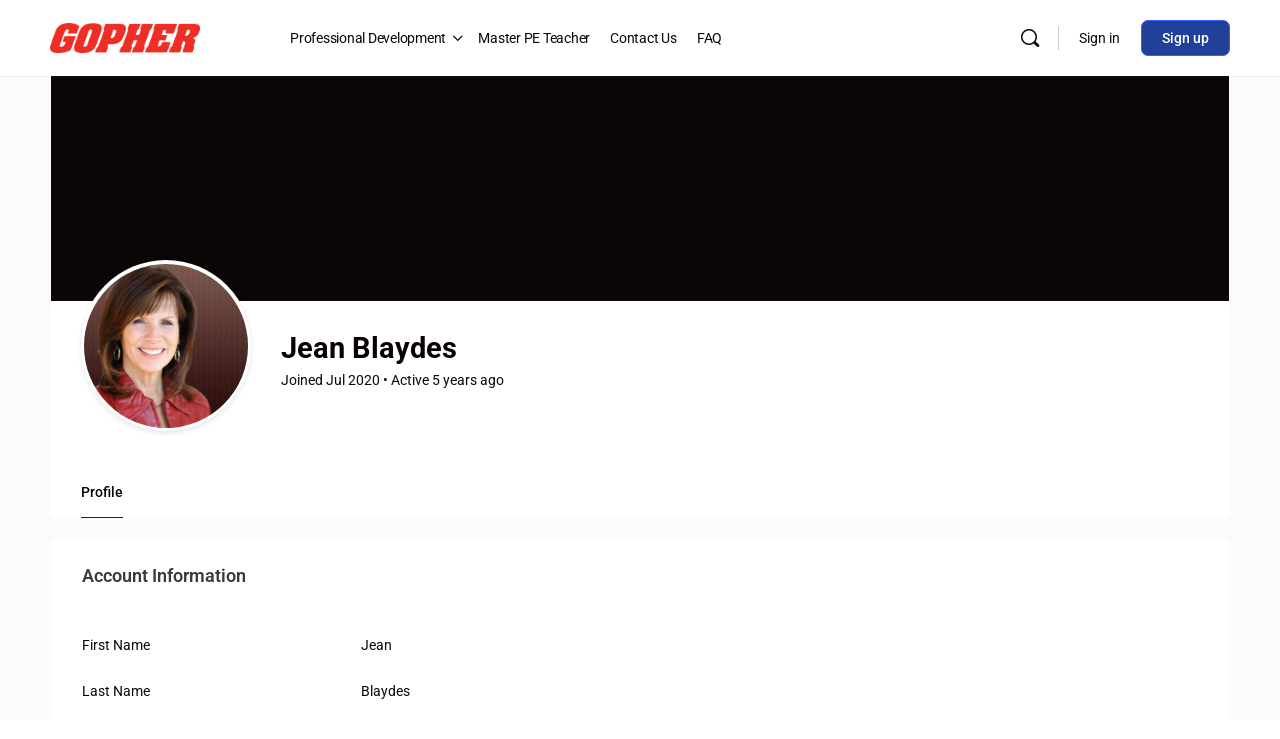

--- FILE ---
content_type: text/html; charset=UTF-8
request_url: https://pd.gophersport.com/members/jeanblaydes/
body_size: 23704
content:
<!doctype html>
<html lang="en-US">
	<head>
		<meta charset="UTF-8">
		<link rel="profile" href="http://gmpg.org/xfn/11">
		<script type="text/html" id="tmpl-bb-link-preview">
<% if ( link_scrapping ) { %>
	<% if ( link_loading ) { %>
		<span class="bb-url-scrapper-loading bb-ajax-loader"><i class="bb-icon-l bb-icon-spinner animate-spin"></i>Loading preview...</span>
	<% } %>
	<% if ( link_success || link_error ) { %>
		<a title="Cancel Preview" href="#" id="bb-close-link-suggestion">Remove Preview</a>
		<div class="bb-link-preview-container">

			<% if ( link_images && link_images.length && link_success && ! link_error && '' !== link_image_index ) { %>
				<div id="bb-url-scrapper-img-holder">
					<div class="bb-link-preview-image">
						<div class="bb-link-preview-image-cover">
							<img src="<%= link_images[link_image_index] %>"/>
						</div>
						<div class="bb-link-preview-icons">
							<%
							if ( link_images.length > 1 ) { %>
								<a data-bp-tooltip-pos="up" data-bp-tooltip="Change image" href="#" class="icon-exchange toolbar-button bp-tooltip" id="icon-exchange"><i class="bb-icon-l bb-icon-exchange"></i></a>
							<% } %>
							<% if ( link_images.length ) { %>
								<a data-bp-tooltip-pos="up" data-bp-tooltip="Remove image" href="#" class="icon-image-slash toolbar-button bp-tooltip" id="bb-link-preview-remove-image"><i class="bb-icon-l bb-icon-image-slash"></i></a>
							<% } %>
							<a data-bp-tooltip-pos="up" data-bp-tooltip="Confirm" class="toolbar-button bp-tooltip" href="#" id="bb-link-preview-select-image">
								<i class="bb-icon-check bb-icon-l"></i>
							</a>
						</div>
					</div>
					<% if ( link_images.length > 1 ) { %>
						<div class="bb-url-thumb-nav">
							<button type="button" id="bb-url-prevPicButton"><span class="bb-icon-l bb-icon-angle-left"></span></button>
							<button type="button" id="bb-url-nextPicButton"><span class="bb-icon-l bb-icon-angle-right"></span></button>
							<div id="bb-url-scrapper-img-count">
								Image <%= link_image_index + 1 %>&nbsp;of&nbsp;<%= link_images.length %>
							</div>
						</div>
					<% } %>
				</div>
			<% } %>

			<% if ( link_success && ! link_error && link_url ) { %>
				<div class="bb-link-preview-info">
					<% var a = document.createElement('a');
						a.href = link_url;
						var hostname = a.hostname;
						var domainName = hostname.replace('www.', '' );
					%>

					<% if ( 'undefined' !== typeof link_title && link_title.trim() && link_description ) { %>
						<p class="bb-link-preview-link-name"><%= domainName %></p>
					<% } %>

					<% if ( link_success && ! link_error ) { %>
						<p class="bb-link-preview-title"><%= link_title %></p>
					<% } %>

					<% if ( link_success && ! link_error ) { %>
						<div class="bb-link-preview-excerpt"><p><%= link_description %></p></div>
					<% } %>
				</div>
			<% } %>
			<% if ( link_error && ! link_success ) { %>
				<div id="bb-url-error" class="bb-url-error"><%= link_error_msg %></div>
			<% } %>
		</div>
	<% } %>
<% } %>
</script>
<script type="text/html" id="tmpl-profile-card-popup">
	<div id="profile-card" class="bb-profile-card bb-popup-card" data-bp-item-id="" data-bp-item-component="members">

		<div class="skeleton-card">
			<div class="skeleton-card-body">
				<div class="skeleton-card-avatar bb-loading-bg"></div>
				<div class="skeleton-card-entity">
					<div class="skeleton-card-type bb-loading-bg"></div>
					<div class="skeleton-card-heading bb-loading-bg"></div>
					<div class="skeleton-card-meta bb-loading-bg"></div>
				</div>
			</div>
						<div class="skeleton-card-footer skeleton-footer-plain">
				<div class="skeleton-card-button bb-loading-bg"></div>
				<div class="skeleton-card-button bb-loading-bg"></div>
				<div class="skeleton-card-button bb-loading-bg"></div>
			</div>
		</div>

		<div class="bb-card-content">
			<div class="bb-card-body">
				<div class="bb-card-avatar">
					<span class="card-profile-status"></span>
					<img src="" alt="">
				</div>
				<div class="bb-card-entity">
					<div class="bb-card-profile-type"></div>
					<h4 class="bb-card-heading"></h4>
					<div class="bb-card-meta">
						<span class="card-meta-item card-meta-joined">Joined <span></span></span>
						<span class="card-meta-item card-meta-last-active"></span>
											</div>
				</div>
			</div>
			<div class="bb-card-footer">
								<div class="bb-card-action bb-card-action-outline">
					<a href="" class="card-button card-button-profile">View Profile</a>
				</div>
			</div>
		</div>

	</div>
</script>

            <style id="bb_learndash_30_custom_colors">

                
                .learndash-wrapper .bb-single-course-sidebar .ld-status.ld-primary-background {
                    background-color: #e2e7ed !important;
                    color: inherit !important;
                }

                .learndash-wrapper .ld-course-status .ld-status.ld-status-progress.ld-primary-background {
                    background-color: #ebe9e6 !important;
                    color: inherit !important;
                }

                .learndash-wrapper .learndash_content_wrap .wpProQuiz_content .wpProQuiz_button_reShowQuestion:hover {
                    background-color: #fff !important;
                }

                .learndash-wrapper .learndash_content_wrap .wpProQuiz_content .wpProQuiz_toplistTable th {
                    background-color: transparent !important;
                }

                .learndash-wrapper .wpProQuiz_content .wpProQuiz_button:not(.wpProQuiz_button_reShowQuestion):not(.wpProQuiz_button_restartQuiz) {
                    color: #fff !important;
                }

                .learndash-wrapper .wpProQuiz_content .wpProQuiz_button.wpProQuiz_button_restartQuiz {
                    color: #fff !important;
                }

                .wpProQuiz_content .wpProQuiz_results > div > .wpProQuiz_button,
                .learndash-wrapper .bb-learndash-content-wrap .ld-item-list .ld-item-list-item a.ld-item-name:hover,
                .learndash-wrapper .bb-learndash-content-wrap .ld-item-list .ld-item-list-item .ld-item-list-item-preview:hover a.ld-item-name .ld-item-title,
                .learndash-wrapper .bb-learndash-content-wrap .ld-item-list .ld-item-list-item .ld-item-list-item-preview:hover .ld-expand-button .ld-icon-arrow-down,
                .lms-topic-sidebar-wrapper .lms-lessions-list > ol li a.bb-lesson-head:hover,
                .learndash-wrapper .bb-learndash-content-wrap .ld-primary-color-hover:hover,
                .learndash-wrapper .learndash_content_wrap .ld-table-list-item-quiz .ld-primary-color-hover:hover .ld-item-title,
                .learndash-wrapper .ld-item-list-item-expanded .ld-table-list-items .ld-table-list-item .ld-table-list-item-quiz .ld-primary-color-hover:hover .ld-item-title,
                .learndash-wrapper .ld-table-list .ld-table-list-items div.ld-table-list-item a.ld-table-list-item-preview:hover .ld-topic-title,
                .lms-lesson-content .bb-type-list li a:hover,
                .lms-lesson-content .lms-quiz-list li a:hover,
                .learndash-wrapper .ld-expand-button.ld-button-alternate:hover .ld-icon-arrow-down,
                .learndash-wrapper .ld-table-list .ld-table-list-items div.ld-table-list-item a.ld-table-list-item-preview:hover .ld-topic-title:before,
                .bb-lessons-list .lms-toggle-lesson i:hover,
                .lms-topic-sidebar-wrapper .lms-course-quizzes-list > ul li a:hover,
                .lms-topic-sidebar-wrapper .lms-course-members-list .course-members-list a:hover,
                .lms-topic-sidebar-wrapper .lms-course-members-list .bb-course-member-wrap > .list-members-extra,
                .lms-topic-sidebar-wrapper .lms-course-members-list .bb-course-member-wrap > .list-members-extra:hover,
                .learndash-wrapper .ld-item-list .ld-item-list-item.ld-item-lesson-item .ld-item-list-item-preview .ld-item-name .ld-item-title .ld-item-components span,
                .bb-about-instructor h5 a:hover,
                .learndash_content_wrap .comment-respond .comment-author:hover,
                .single-sfwd-courses .comment-respond .comment-author:hover {
                    color: #00539f !important;
                }

                .learndash-wrapper .learndash_content_wrap #quiz_continue_link,
                .learndash-wrapper .learndash_content_wrap .learndash_mark_complete_button,
                .learndash-wrapper .learndash_content_wrap #learndash_mark_complete_button,
                .learndash-wrapper .learndash_content_wrap .ld-status-complete,
                .learndash-wrapper .learndash_content_wrap .ld-alert-success .ld-button,
                .learndash-wrapper .learndash_content_wrap .ld-alert-success .ld-alert-icon,
                .wpProQuiz_questionList[data-type="assessment_answer"] .wpProQuiz_questionListItem label.is-selected:before,
                .wpProQuiz_questionList[data-type="single"] .wpProQuiz_questionListItem label.is-selected:before,
                .wpProQuiz_questionList[data-type="multiple"] .wpProQuiz_questionListItem label.is-selected:before {
                    background-color: #00539f !important;
                }

                .wpProQuiz_content .wpProQuiz_results > div > .wpProQuiz_button,
                .wpProQuiz_questionList[data-type="multiple"] .wpProQuiz_questionListItem label.is-selected:before {
                    border-color: #00539f !important;
                }

                .learndash-wrapper .wpProQuiz_content .wpProQuiz_button.wpProQuiz_button_restartQuiz,
                .learndash-wrapper .wpProQuiz_content .wpProQuiz_button.wpProQuiz_button_restartQuiz:hover,
                #learndash-page-content .sfwd-course-nav .learndash_next_prev_link a:hover,
                .bb-cover-list-item .ld-primary-background {
                    background-color: #00539f !important;
                }

                
                
                .lms-topic-sidebar-wrapper .ld-secondary-background,
                .i-progress.i-progress-completed,
                .bb-cover-list-item .ld-secondary-background,
                .learndash-wrapper .ld-status-icon.ld-status-complete.ld-secondary-background,
                .learndash-wrapper .ld-status-icon.ld-quiz-complete,
                .ld-progress-bar .ld-progress-bar-percentage.ld-secondary-background {
                    background-color: #00539f !important;
                }

                .bb-progress .bb-progress-circle {
                    border-color: #00539f !important;
                }

                .learndash-wrapper .ld-alert-success {
                    border-color: #DCDFE3 !important;
                }

                .learndash-wrapper .ld-secondary-in-progress-icon {
                    color: #00539f !important;
                }

                .learndash-wrapper .bb-learndash-content-wrap .ld-secondary-in-progress-icon {
                    border-left-color: #DEDFE2 !important;
                    border-top-color: #DEDFE2 !important;
                }

                
                
                .learndash-wrapper .ld-item-list .ld-item-list-item.ld-item-lesson-item .ld-item-name .ld-item-title .ld-item-components span.ld-status-waiting,
                .learndash-wrapper .ld-item-list .ld-item-list-item.ld-item-lesson-item .ld-item-name .ld-item-title .ld-item-components span.ld-status-waiting span.ld-icon,
                .learndash-wrapper .ld-status-waiting {
                    background-color: #00539f !important;
                }

                
            </style>

			<meta name='robots' content='index, follow, max-image-preview:large, max-snippet:-1, max-video-preview:-1' />
	<style>img:is([sizes="auto" i], [sizes^="auto," i]) { contain-intrinsic-size: 3000px 1500px }</style>
	
	<!-- This site is optimized with the Yoast SEO plugin v26.7 - https://yoast.com/wordpress/plugins/seo/ -->
	<title>Members - Gopher PE Professional Development</title>
	<link rel="canonical" href="https://pd.gophersport.com/members/" />
	<meta property="og:locale" content="en_US" />
	<meta property="og:type" content="article" />
	<meta property="og:title" content="Members - Gopher PE Professional Development" />
	<meta property="og:url" content="https://pd.gophersport.com/members/" />
	<meta property="og:site_name" content="Gopher PE Professional Development" />
	<meta property="og:image" content="https://pd.gophersport.com/wp-content/uploads/2020/08/Screen-Shot-2020-08-12-at-10.18.53-AM.png" />
	<meta property="og:image:width" content="2350" />
	<meta property="og:image:height" content="1026" />
	<meta property="og:image:type" content="image/png" />
	<meta name="twitter:card" content="summary_large_image" />
	<script type="application/ld+json" class="yoast-schema-graph">{"@context":"https://schema.org","@graph":[{"@type":"WebPage","@id":"https://pd.gophersport.com/members/","url":"https://pd.gophersport.com/members/","name":"Members - Gopher PE Professional Development","isPartOf":{"@id":"https://pd.gophersport.com/#website"},"datePublished":"2020-07-17T12:35:00+00:00","breadcrumb":{"@id":"https://pd.gophersport.com/members/#breadcrumb"},"inLanguage":"en-US","potentialAction":[{"@type":"ReadAction","target":["https://pd.gophersport.com/members/"]}]},{"@type":"BreadcrumbList","@id":"https://pd.gophersport.com/members/#breadcrumb","itemListElement":[{"@type":"ListItem","position":1,"name":"Home","item":"https://pd.gophersport.com/"},{"@type":"ListItem","position":2,"name":"Members"}]},{"@type":"WebSite","@id":"https://pd.gophersport.com/#website","url":"https://pd.gophersport.com/","name":"Gopher PE Professional Development","description":"On-Demand Physical Education Professional Development","publisher":{"@id":"https://pd.gophersport.com/#organization"},"potentialAction":[{"@type":"SearchAction","target":{"@type":"EntryPoint","urlTemplate":"https://pd.gophersport.com/?s={search_term_string}"},"query-input":{"@type":"PropertyValueSpecification","valueRequired":true,"valueName":"search_term_string"}}],"inLanguage":"en-US"},{"@type":"Organization","@id":"https://pd.gophersport.com/#organization","name":"Gopher PE Professional Development","url":"https://pd.gophersport.com/","logo":{"@type":"ImageObject","inLanguage":"en-US","@id":"https://pd.gophersport.com/#/schema/logo/image/","url":"https://pd.gophersport.com/wp-content/uploads/2020/07/cropped-Gopher_1C.png","contentUrl":"https://pd.gophersport.com/wp-content/uploads/2020/07/cropped-Gopher_1C.png","width":1881,"height":384,"caption":"Gopher PE Professional Development"},"image":{"@id":"https://pd.gophersport.com/#/schema/logo/image/"}}]}</script>
	<!-- / Yoast SEO plugin. -->


<link rel="alternate" type="application/rss+xml" title="Gopher PE Professional Development &raquo; Feed" href="https://pd.gophersport.com/feed/" />
<link rel="alternate" type="application/rss+xml" title="Gopher PE Professional Development &raquo; Comments Feed" href="https://pd.gophersport.com/comments/feed/" />
<script type="text/javascript">
/* <![CDATA[ */
window._wpemojiSettings = {"baseUrl":"https:\/\/s.w.org\/images\/core\/emoji\/16.0.1\/72x72\/","ext":".png","svgUrl":"https:\/\/s.w.org\/images\/core\/emoji\/16.0.1\/svg\/","svgExt":".svg","source":{"concatemoji":"https:\/\/pd.gophersport.com\/wp-includes\/js\/wp-emoji-release.min.js?ver=6.8.3"}};
/*! This file is auto-generated */
!function(s,n){var o,i,e;function c(e){try{var t={supportTests:e,timestamp:(new Date).valueOf()};sessionStorage.setItem(o,JSON.stringify(t))}catch(e){}}function p(e,t,n){e.clearRect(0,0,e.canvas.width,e.canvas.height),e.fillText(t,0,0);var t=new Uint32Array(e.getImageData(0,0,e.canvas.width,e.canvas.height).data),a=(e.clearRect(0,0,e.canvas.width,e.canvas.height),e.fillText(n,0,0),new Uint32Array(e.getImageData(0,0,e.canvas.width,e.canvas.height).data));return t.every(function(e,t){return e===a[t]})}function u(e,t){e.clearRect(0,0,e.canvas.width,e.canvas.height),e.fillText(t,0,0);for(var n=e.getImageData(16,16,1,1),a=0;a<n.data.length;a++)if(0!==n.data[a])return!1;return!0}function f(e,t,n,a){switch(t){case"flag":return n(e,"\ud83c\udff3\ufe0f\u200d\u26a7\ufe0f","\ud83c\udff3\ufe0f\u200b\u26a7\ufe0f")?!1:!n(e,"\ud83c\udde8\ud83c\uddf6","\ud83c\udde8\u200b\ud83c\uddf6")&&!n(e,"\ud83c\udff4\udb40\udc67\udb40\udc62\udb40\udc65\udb40\udc6e\udb40\udc67\udb40\udc7f","\ud83c\udff4\u200b\udb40\udc67\u200b\udb40\udc62\u200b\udb40\udc65\u200b\udb40\udc6e\u200b\udb40\udc67\u200b\udb40\udc7f");case"emoji":return!a(e,"\ud83e\udedf")}return!1}function g(e,t,n,a){var r="undefined"!=typeof WorkerGlobalScope&&self instanceof WorkerGlobalScope?new OffscreenCanvas(300,150):s.createElement("canvas"),o=r.getContext("2d",{willReadFrequently:!0}),i=(o.textBaseline="top",o.font="600 32px Arial",{});return e.forEach(function(e){i[e]=t(o,e,n,a)}),i}function t(e){var t=s.createElement("script");t.src=e,t.defer=!0,s.head.appendChild(t)}"undefined"!=typeof Promise&&(o="wpEmojiSettingsSupports",i=["flag","emoji"],n.supports={everything:!0,everythingExceptFlag:!0},e=new Promise(function(e){s.addEventListener("DOMContentLoaded",e,{once:!0})}),new Promise(function(t){var n=function(){try{var e=JSON.parse(sessionStorage.getItem(o));if("object"==typeof e&&"number"==typeof e.timestamp&&(new Date).valueOf()<e.timestamp+604800&&"object"==typeof e.supportTests)return e.supportTests}catch(e){}return null}();if(!n){if("undefined"!=typeof Worker&&"undefined"!=typeof OffscreenCanvas&&"undefined"!=typeof URL&&URL.createObjectURL&&"undefined"!=typeof Blob)try{var e="postMessage("+g.toString()+"("+[JSON.stringify(i),f.toString(),p.toString(),u.toString()].join(",")+"));",a=new Blob([e],{type:"text/javascript"}),r=new Worker(URL.createObjectURL(a),{name:"wpTestEmojiSupports"});return void(r.onmessage=function(e){c(n=e.data),r.terminate(),t(n)})}catch(e){}c(n=g(i,f,p,u))}t(n)}).then(function(e){for(var t in e)n.supports[t]=e[t],n.supports.everything=n.supports.everything&&n.supports[t],"flag"!==t&&(n.supports.everythingExceptFlag=n.supports.everythingExceptFlag&&n.supports[t]);n.supports.everythingExceptFlag=n.supports.everythingExceptFlag&&!n.supports.flag,n.DOMReady=!1,n.readyCallback=function(){n.DOMReady=!0}}).then(function(){return e}).then(function(){var e;n.supports.everything||(n.readyCallback(),(e=n.source||{}).concatemoji?t(e.concatemoji):e.wpemoji&&e.twemoji&&(t(e.twemoji),t(e.wpemoji)))}))}((window,document),window._wpemojiSettings);
/* ]]> */
</script>
<link rel='stylesheet' id='bp-nouveau-icons-map-css' href='https://pd.gophersport.com/wp-content/plugins/buddyboss-platform/bp-templates/bp-nouveau/icons/css/icons-map.min.css?ver=2.14.4' type='text/css' media='all' />
<link rel='stylesheet' id='bp-nouveau-bb-icons-css' href='https://pd.gophersport.com/wp-content/plugins/buddyboss-platform/bp-templates/bp-nouveau/icons/css/bb-icons.min.css?ver=1.0.8' type='text/css' media='all' />
<link rel='stylesheet' id='dashicons-css' href='https://pd.gophersport.com/wp-includes/css/dashicons.min.css?ver=6.8.3' type='text/css' media='all' />
<link rel='stylesheet' id='bp-nouveau-css' href='https://pd.gophersport.com/wp-content/plugins/buddyboss-platform/bp-templates/bp-nouveau/css/buddypress.min.css?ver=2.14.4' type='text/css' media='all' />
<style id='bp-nouveau-inline-css' type='text/css'>

			#buddypress #header-cover-image {
				height: 225px;
				background-image: url();
			}
		
.list-wrap .bs-group-cover a:before{ background:unset; }
</style>
<link rel='stylesheet' id='buddyboss_legacy-css' href='https://pd.gophersport.com/wp-content/themes/buddyboss-theme/inc/plugins/buddyboss-menu-icons/vendor/kucrut/icon-picker/css/types/buddyboss_legacy.css?ver=1.0' type='text/css' media='all' />
<link rel='stylesheet' id='wp-block-library-css' href='https://pd.gophersport.com/wp-includes/css/dist/block-library/style.min.css?ver=6.8.3' type='text/css' media='all' />
<style id='classic-theme-styles-inline-css' type='text/css'>
/*! This file is auto-generated */
.wp-block-button__link{color:#fff;background-color:#32373c;border-radius:9999px;box-shadow:none;text-decoration:none;padding:calc(.667em + 2px) calc(1.333em + 2px);font-size:1.125em}.wp-block-file__button{background:#32373c;color:#fff;text-decoration:none}
</style>
<style id='restrict-content-pro-content-upgrade-redirect-style-inline-css' type='text/css'>
.wp-block-restrict-content-pro-content-upgrade-redirect .wp-block-button__width-25{width:calc(25% - .5rem)}.wp-block-restrict-content-pro-content-upgrade-redirect .wp-block-button__width-25 .wp-block-button__link{width:100%}.wp-block-restrict-content-pro-content-upgrade-redirect .wp-block-button__width-50{width:calc(50% - .5rem)}.wp-block-restrict-content-pro-content-upgrade-redirect .wp-block-button__width-50 .wp-block-button__link{width:100%}.wp-block-restrict-content-pro-content-upgrade-redirect .wp-block-button__width-75{width:calc(75% - .5rem)}.wp-block-restrict-content-pro-content-upgrade-redirect .wp-block-button__width-75 .wp-block-button__link{width:100%}.wp-block-restrict-content-pro-content-upgrade-redirect .wp-block-button__width-100{margin-right:0;width:100%}.wp-block-restrict-content-pro-content-upgrade-redirect .wp-block-button__width-100 .wp-block-button__link{width:100%}

</style>
<link rel='stylesheet' id='bb_theme_block-buddypanel-style-css-css' href='https://pd.gophersport.com/wp-content/themes/buddyboss-theme/blocks/buddypanel/build/style-buddypanel.css?ver=a43481f57c3cc73f6cce06223a569c14' type='text/css' media='all' />
<style id='global-styles-inline-css' type='text/css'>
:root{--wp--preset--aspect-ratio--square: 1;--wp--preset--aspect-ratio--4-3: 4/3;--wp--preset--aspect-ratio--3-4: 3/4;--wp--preset--aspect-ratio--3-2: 3/2;--wp--preset--aspect-ratio--2-3: 2/3;--wp--preset--aspect-ratio--16-9: 16/9;--wp--preset--aspect-ratio--9-16: 9/16;--wp--preset--color--black: #000000;--wp--preset--color--cyan-bluish-gray: #abb8c3;--wp--preset--color--white: #ffffff;--wp--preset--color--pale-pink: #f78da7;--wp--preset--color--vivid-red: #cf2e2e;--wp--preset--color--luminous-vivid-orange: #ff6900;--wp--preset--color--luminous-vivid-amber: #fcb900;--wp--preset--color--light-green-cyan: #7bdcb5;--wp--preset--color--vivid-green-cyan: #00d084;--wp--preset--color--pale-cyan-blue: #8ed1fc;--wp--preset--color--vivid-cyan-blue: #0693e3;--wp--preset--color--vivid-purple: #9b51e0;--wp--preset--gradient--vivid-cyan-blue-to-vivid-purple: linear-gradient(135deg,rgba(6,147,227,1) 0%,rgb(155,81,224) 100%);--wp--preset--gradient--light-green-cyan-to-vivid-green-cyan: linear-gradient(135deg,rgb(122,220,180) 0%,rgb(0,208,130) 100%);--wp--preset--gradient--luminous-vivid-amber-to-luminous-vivid-orange: linear-gradient(135deg,rgba(252,185,0,1) 0%,rgba(255,105,0,1) 100%);--wp--preset--gradient--luminous-vivid-orange-to-vivid-red: linear-gradient(135deg,rgba(255,105,0,1) 0%,rgb(207,46,46) 100%);--wp--preset--gradient--very-light-gray-to-cyan-bluish-gray: linear-gradient(135deg,rgb(238,238,238) 0%,rgb(169,184,195) 100%);--wp--preset--gradient--cool-to-warm-spectrum: linear-gradient(135deg,rgb(74,234,220) 0%,rgb(151,120,209) 20%,rgb(207,42,186) 40%,rgb(238,44,130) 60%,rgb(251,105,98) 80%,rgb(254,248,76) 100%);--wp--preset--gradient--blush-light-purple: linear-gradient(135deg,rgb(255,206,236) 0%,rgb(152,150,240) 100%);--wp--preset--gradient--blush-bordeaux: linear-gradient(135deg,rgb(254,205,165) 0%,rgb(254,45,45) 50%,rgb(107,0,62) 100%);--wp--preset--gradient--luminous-dusk: linear-gradient(135deg,rgb(255,203,112) 0%,rgb(199,81,192) 50%,rgb(65,88,208) 100%);--wp--preset--gradient--pale-ocean: linear-gradient(135deg,rgb(255,245,203) 0%,rgb(182,227,212) 50%,rgb(51,167,181) 100%);--wp--preset--gradient--electric-grass: linear-gradient(135deg,rgb(202,248,128) 0%,rgb(113,206,126) 100%);--wp--preset--gradient--midnight: linear-gradient(135deg,rgb(2,3,129) 0%,rgb(40,116,252) 100%);--wp--preset--font-size--small: 13px;--wp--preset--font-size--medium: 20px;--wp--preset--font-size--large: 36px;--wp--preset--font-size--x-large: 42px;--wp--preset--spacing--20: 0.44rem;--wp--preset--spacing--30: 0.67rem;--wp--preset--spacing--40: 1rem;--wp--preset--spacing--50: 1.5rem;--wp--preset--spacing--60: 2.25rem;--wp--preset--spacing--70: 3.38rem;--wp--preset--spacing--80: 5.06rem;--wp--preset--shadow--natural: 6px 6px 9px rgba(0, 0, 0, 0.2);--wp--preset--shadow--deep: 12px 12px 50px rgba(0, 0, 0, 0.4);--wp--preset--shadow--sharp: 6px 6px 0px rgba(0, 0, 0, 0.2);--wp--preset--shadow--outlined: 6px 6px 0px -3px rgba(255, 255, 255, 1), 6px 6px rgba(0, 0, 0, 1);--wp--preset--shadow--crisp: 6px 6px 0px rgba(0, 0, 0, 1);}:where(.is-layout-flex){gap: 0.5em;}:where(.is-layout-grid){gap: 0.5em;}body .is-layout-flex{display: flex;}.is-layout-flex{flex-wrap: wrap;align-items: center;}.is-layout-flex > :is(*, div){margin: 0;}body .is-layout-grid{display: grid;}.is-layout-grid > :is(*, div){margin: 0;}:where(.wp-block-columns.is-layout-flex){gap: 2em;}:where(.wp-block-columns.is-layout-grid){gap: 2em;}:where(.wp-block-post-template.is-layout-flex){gap: 1.25em;}:where(.wp-block-post-template.is-layout-grid){gap: 1.25em;}.has-black-color{color: var(--wp--preset--color--black) !important;}.has-cyan-bluish-gray-color{color: var(--wp--preset--color--cyan-bluish-gray) !important;}.has-white-color{color: var(--wp--preset--color--white) !important;}.has-pale-pink-color{color: var(--wp--preset--color--pale-pink) !important;}.has-vivid-red-color{color: var(--wp--preset--color--vivid-red) !important;}.has-luminous-vivid-orange-color{color: var(--wp--preset--color--luminous-vivid-orange) !important;}.has-luminous-vivid-amber-color{color: var(--wp--preset--color--luminous-vivid-amber) !important;}.has-light-green-cyan-color{color: var(--wp--preset--color--light-green-cyan) !important;}.has-vivid-green-cyan-color{color: var(--wp--preset--color--vivid-green-cyan) !important;}.has-pale-cyan-blue-color{color: var(--wp--preset--color--pale-cyan-blue) !important;}.has-vivid-cyan-blue-color{color: var(--wp--preset--color--vivid-cyan-blue) !important;}.has-vivid-purple-color{color: var(--wp--preset--color--vivid-purple) !important;}.has-black-background-color{background-color: var(--wp--preset--color--black) !important;}.has-cyan-bluish-gray-background-color{background-color: var(--wp--preset--color--cyan-bluish-gray) !important;}.has-white-background-color{background-color: var(--wp--preset--color--white) !important;}.has-pale-pink-background-color{background-color: var(--wp--preset--color--pale-pink) !important;}.has-vivid-red-background-color{background-color: var(--wp--preset--color--vivid-red) !important;}.has-luminous-vivid-orange-background-color{background-color: var(--wp--preset--color--luminous-vivid-orange) !important;}.has-luminous-vivid-amber-background-color{background-color: var(--wp--preset--color--luminous-vivid-amber) !important;}.has-light-green-cyan-background-color{background-color: var(--wp--preset--color--light-green-cyan) !important;}.has-vivid-green-cyan-background-color{background-color: var(--wp--preset--color--vivid-green-cyan) !important;}.has-pale-cyan-blue-background-color{background-color: var(--wp--preset--color--pale-cyan-blue) !important;}.has-vivid-cyan-blue-background-color{background-color: var(--wp--preset--color--vivid-cyan-blue) !important;}.has-vivid-purple-background-color{background-color: var(--wp--preset--color--vivid-purple) !important;}.has-black-border-color{border-color: var(--wp--preset--color--black) !important;}.has-cyan-bluish-gray-border-color{border-color: var(--wp--preset--color--cyan-bluish-gray) !important;}.has-white-border-color{border-color: var(--wp--preset--color--white) !important;}.has-pale-pink-border-color{border-color: var(--wp--preset--color--pale-pink) !important;}.has-vivid-red-border-color{border-color: var(--wp--preset--color--vivid-red) !important;}.has-luminous-vivid-orange-border-color{border-color: var(--wp--preset--color--luminous-vivid-orange) !important;}.has-luminous-vivid-amber-border-color{border-color: var(--wp--preset--color--luminous-vivid-amber) !important;}.has-light-green-cyan-border-color{border-color: var(--wp--preset--color--light-green-cyan) !important;}.has-vivid-green-cyan-border-color{border-color: var(--wp--preset--color--vivid-green-cyan) !important;}.has-pale-cyan-blue-border-color{border-color: var(--wp--preset--color--pale-cyan-blue) !important;}.has-vivid-cyan-blue-border-color{border-color: var(--wp--preset--color--vivid-cyan-blue) !important;}.has-vivid-purple-border-color{border-color: var(--wp--preset--color--vivid-purple) !important;}.has-vivid-cyan-blue-to-vivid-purple-gradient-background{background: var(--wp--preset--gradient--vivid-cyan-blue-to-vivid-purple) !important;}.has-light-green-cyan-to-vivid-green-cyan-gradient-background{background: var(--wp--preset--gradient--light-green-cyan-to-vivid-green-cyan) !important;}.has-luminous-vivid-amber-to-luminous-vivid-orange-gradient-background{background: var(--wp--preset--gradient--luminous-vivid-amber-to-luminous-vivid-orange) !important;}.has-luminous-vivid-orange-to-vivid-red-gradient-background{background: var(--wp--preset--gradient--luminous-vivid-orange-to-vivid-red) !important;}.has-very-light-gray-to-cyan-bluish-gray-gradient-background{background: var(--wp--preset--gradient--very-light-gray-to-cyan-bluish-gray) !important;}.has-cool-to-warm-spectrum-gradient-background{background: var(--wp--preset--gradient--cool-to-warm-spectrum) !important;}.has-blush-light-purple-gradient-background{background: var(--wp--preset--gradient--blush-light-purple) !important;}.has-blush-bordeaux-gradient-background{background: var(--wp--preset--gradient--blush-bordeaux) !important;}.has-luminous-dusk-gradient-background{background: var(--wp--preset--gradient--luminous-dusk) !important;}.has-pale-ocean-gradient-background{background: var(--wp--preset--gradient--pale-ocean) !important;}.has-electric-grass-gradient-background{background: var(--wp--preset--gradient--electric-grass) !important;}.has-midnight-gradient-background{background: var(--wp--preset--gradient--midnight) !important;}.has-small-font-size{font-size: var(--wp--preset--font-size--small) !important;}.has-medium-font-size{font-size: var(--wp--preset--font-size--medium) !important;}.has-large-font-size{font-size: var(--wp--preset--font-size--large) !important;}.has-x-large-font-size{font-size: var(--wp--preset--font-size--x-large) !important;}
:where(.wp-block-post-template.is-layout-flex){gap: 1.25em;}:where(.wp-block-post-template.is-layout-grid){gap: 1.25em;}
:where(.wp-block-columns.is-layout-flex){gap: 2em;}:where(.wp-block-columns.is-layout-grid){gap: 2em;}
:root :where(.wp-block-pullquote){font-size: 1.5em;line-height: 1.6;}
</style>
<link rel='stylesheet' id='bb-pro-enqueue-scripts-css' href='https://pd.gophersport.com/wp-content/plugins/buddyboss-platform-pro/assets/css/index.min.css?ver=2.7.00' type='text/css' media='all' />
<link rel='stylesheet' id='bb-access-control-css' href='https://pd.gophersport.com/wp-content/plugins/buddyboss-platform-pro/includes/access-control/assets/css/bb-access-control.min.css?ver=2.7.00' type='text/css' media='all' />
<link rel='stylesheet' id='bb-meprlms-frontend-css' href='https://pd.gophersport.com/wp-content/plugins/buddyboss-platform-pro/includes/integrations/meprlms/assets/css/meprlms-frontend.min.css?ver=2.14.4' type='text/css' media='all' />
<link rel='stylesheet' id='bp-select2-css' href='https://pd.gophersport.com/wp-content/plugins/buddyboss-platform/bp-core/css/vendor/select2.min.css?ver=2.14.4' type='text/css' media='all' />
<link rel='stylesheet' id='bb-meprlms-admin-css' href='https://pd.gophersport.com/wp-content/plugins/buddyboss-platform-pro/includes/integrations/meprlms/assets/css/bb-meprlms-admin.min.css?ver=2.14.4' type='text/css' media='all' />
<link rel='stylesheet' id='bb-tutorlms-admin-css' href='https://pd.gophersport.com/wp-content/plugins/buddyboss-platform-pro/includes/integrations/tutorlms/assets/css/bb-tutorlms-admin.min.css?ver=2.14.4' type='text/css' media='all' />
<link rel='stylesheet' id='user-registration-general-css' href='https://pd.gophersport.com/wp-content/plugins/user-registration/assets/css/user-registration.css?ver=5.0.3' type='text/css' media='all' />
<link rel='stylesheet' id='learndash_quiz_front_css-css' href='//pd.gophersport.com/wp-content/plugins/sfwd-lms/themes/legacy/templates/learndash_quiz_front.min.css?ver=4.23.2' type='text/css' media='all' />
<link rel='stylesheet' id='learndash-css' href='//pd.gophersport.com/wp-content/plugins/sfwd-lms/src/assets/dist/css/styles.css?ver=4.23.2' type='text/css' media='all' />
<link rel='stylesheet' id='jquery-dropdown-css-css' href='//pd.gophersport.com/wp-content/plugins/sfwd-lms/assets/css/jquery.dropdown.min.css?ver=4.23.2' type='text/css' media='all' />
<link rel='stylesheet' id='learndash_lesson_video-css' href='//pd.gophersport.com/wp-content/plugins/sfwd-lms/themes/legacy/templates/learndash_lesson_video.min.css?ver=4.23.2' type='text/css' media='all' />
<link rel='stylesheet' id='learndash-admin-bar-css' href='https://pd.gophersport.com/wp-content/plugins/sfwd-lms/src/assets/dist/css/admin-bar/styles.css?ver=4.23.2' type='text/css' media='all' />
<link rel='stylesheet' id='redux-extendify-styles-css' href='https://pd.gophersport.com/wp-content/themes/buddyboss-theme/inc/admin/framework/redux-core/assets/css/extendify-utilities.css?ver=4.4.11' type='text/css' media='all' />
<link rel='stylesheet' id='buddyboss-theme-fonts-css' href='https://pd.gophersport.com/wp-content/themes/buddyboss-theme/assets/fonts/fonts.css?ver=2.8.30' type='text/css' media='all' />
<link rel='stylesheet' id='learndash-front-css' href='//pd.gophersport.com/wp-content/plugins/sfwd-lms/themes/ld30/assets/css/learndash.min.css?ver=4.23.2' type='text/css' media='all' />
<style id='learndash-front-inline-css' type='text/css'>
		.learndash-wrapper .ld-item-list .ld-item-list-item.ld-is-next,
		.learndash-wrapper .wpProQuiz_content .wpProQuiz_questionListItem label:focus-within {
			border-color: #00539f;
		}

		/*
		.learndash-wrapper a:not(.ld-button):not(#quiz_continue_link):not(.ld-focus-menu-link):not(.btn-blue):not(#quiz_continue_link):not(.ld-js-register-account):not(#ld-focus-mode-course-heading):not(#btn-join):not(.ld-item-name):not(.ld-table-list-item-preview):not(.ld-lesson-item-preview-heading),
		 */

		.learndash-wrapper .ld-breadcrumbs a,
		.learndash-wrapper .ld-lesson-item.ld-is-current-lesson .ld-lesson-item-preview-heading,
		.learndash-wrapper .ld-lesson-item.ld-is-current-lesson .ld-lesson-title,
		.learndash-wrapper .ld-primary-color-hover:hover,
		.learndash-wrapper .ld-primary-color,
		.learndash-wrapper .ld-primary-color-hover:hover,
		.learndash-wrapper .ld-primary-color,
		.learndash-wrapper .ld-tabs .ld-tabs-navigation .ld-tab.ld-active,
		.learndash-wrapper .ld-button.ld-button-transparent,
		.learndash-wrapper .ld-button.ld-button-reverse,
		.learndash-wrapper .ld-icon-certificate,
		.learndash-wrapper .ld-login-modal .ld-login-modal-login .ld-modal-heading,
		#wpProQuiz_user_content a,
		.learndash-wrapper .ld-item-list .ld-item-list-item a.ld-item-name:hover,
		.learndash-wrapper .ld-focus-comments__heading-actions .ld-expand-button,
		.learndash-wrapper .ld-focus-comments__heading a,
		.learndash-wrapper .ld-focus-comments .comment-respond a,
		.learndash-wrapper .ld-focus-comment .ld-comment-reply a.comment-reply-link:hover,
		.learndash-wrapper .ld-expand-button.ld-button-alternate {
			color: #00539f !important;
		}

		.learndash-wrapper .ld-focus-comment.bypostauthor>.ld-comment-wrapper,
		.learndash-wrapper .ld-focus-comment.role-group_leader>.ld-comment-wrapper,
		.learndash-wrapper .ld-focus-comment.role-administrator>.ld-comment-wrapper {
			background-color:rgba(0, 83, 159, 0.03) !important;
		}


		.learndash-wrapper .ld-primary-background,
		.learndash-wrapper .ld-tabs .ld-tabs-navigation .ld-tab.ld-active:after {
			background: #00539f !important;
		}



		.learndash-wrapper .ld-course-navigation .ld-lesson-item.ld-is-current-lesson .ld-status-incomplete,
		.learndash-wrapper .ld-focus-comment.bypostauthor:not(.ptype-sfwd-assignment) >.ld-comment-wrapper>.ld-comment-avatar img,
		.learndash-wrapper .ld-focus-comment.role-group_leader>.ld-comment-wrapper>.ld-comment-avatar img,
		.learndash-wrapper .ld-focus-comment.role-administrator>.ld-comment-wrapper>.ld-comment-avatar img {
			border-color: #00539f !important;
		}



		.learndash-wrapper .ld-loading::before {
			border-top:3px solid #00539f !important;
		}

		.learndash-wrapper .ld-button:hover:not([disabled]):not(.ld-button-transparent):not(.ld--ignore-inline-css),
		#learndash-tooltips .ld-tooltip:after,
		#learndash-tooltips .ld-tooltip,
		.ld-tooltip:not(.ld-tooltip--modern) [role="tooltip"],
		.learndash-wrapper .ld-primary-background,
		.learndash-wrapper .btn-join:not(.ld--ignore-inline-css),
		.learndash-wrapper #btn-join:not(.ld--ignore-inline-css),
		.learndash-wrapper .ld-button:not([disabled]):not(.ld-button-reverse):not(.ld-button-transparent):not(.ld--ignore-inline-css),
		.learndash-wrapper .ld-expand-button:not([disabled]),
		.learndash-wrapper .wpProQuiz_content .wpProQuiz_button:not([disabled]):not(.wpProQuiz_button_reShowQuestion):not(.wpProQuiz_button_restartQuiz),
		.learndash-wrapper .wpProQuiz_content .wpProQuiz_button2:not([disabled]),
		.learndash-wrapper .ld-focus .ld-focus-sidebar .ld-course-navigation-heading,
		.learndash-wrapper .ld-focus-comments .form-submit #submit,
		.learndash-wrapper .ld-login-modal input[type='submit']:not([disabled]),
		.learndash-wrapper .ld-login-modal .ld-login-modal-register:not([disabled]),
		.learndash-wrapper .wpProQuiz_content .wpProQuiz_certificate a.btn-blue:not([disabled]),
		.learndash-wrapper .ld-focus .ld-focus-header .ld-user-menu .ld-user-menu-items a:not([disabled]),
		#wpProQuiz_user_content table.wp-list-table thead th,
		#wpProQuiz_overlay_close:not([disabled]),
		.learndash-wrapper .ld-expand-button.ld-button-alternate:not([disabled]) .ld-icon {
			background-color: #00539f !important;
			color: #ffffff;
		}

		.learndash-wrapper .ld-focus .ld-focus-sidebar .ld-focus-sidebar-trigger:not([disabled]):not(:hover):not(:focus) .ld-icon {
			background-color: #00539f;
		}

		.learndash-wrapper .ld-focus .ld-focus-sidebar .ld-focus-sidebar-trigger:hover .ld-icon,
		.learndash-wrapper .ld-focus .ld-focus-sidebar .ld-focus-sidebar-trigger:focus .ld-icon {
			border-color: #00539f;
			color: #00539f;
		}

		.learndash-wrapper .ld-button:focus:not(.ld-button-transparent):not(.ld--ignore-inline-css),
		.learndash-wrapper .btn-join:focus:not(.ld--ignore-inline-css),
		.learndash-wrapper #btn-join:focus:not(.ld--ignore-inline-css),
		.learndash-wrapper .ld-expand-button:focus,
		.learndash-wrapper .wpProQuiz_content .wpProQuiz_button:not(.wpProQuiz_button_reShowQuestion):focus:not(.wpProQuiz_button_restartQuiz),
		.learndash-wrapper .wpProQuiz_content .wpProQuiz_button2:focus,
		.learndash-wrapper .ld-focus-comments .form-submit #submit,
		.learndash-wrapper .ld-login-modal input[type='submit']:focus,
		.learndash-wrapper .ld-login-modal .ld-login-modal-register:focus,
		.learndash-wrapper .wpProQuiz_content .wpProQuiz_certificate a.btn-blue:focus {
			opacity: 0.75; /* Replicates the hover/focus states pre-4.21.3. */
			outline-color: #00539f;
		}

		.learndash-wrapper .ld-button:hover:not(.ld-button-transparent):not(.ld--ignore-inline-css),
		.learndash-wrapper .btn-join:hover:not(.ld--ignore-inline-css),
		.learndash-wrapper #btn-join:hover:not(.ld--ignore-inline-css),
		.learndash-wrapper .ld-expand-button:hover,
		.learndash-wrapper .wpProQuiz_content .wpProQuiz_button:not(.wpProQuiz_button_reShowQuestion):hover:not(.wpProQuiz_button_restartQuiz),
		.learndash-wrapper .wpProQuiz_content .wpProQuiz_button2:hover,
		.learndash-wrapper .ld-focus-comments .form-submit #submit,
		.learndash-wrapper .ld-login-modal input[type='submit']:hover,
		.learndash-wrapper .ld-login-modal .ld-login-modal-register:hover,
		.learndash-wrapper .wpProQuiz_content .wpProQuiz_certificate a.btn-blue:hover {
			background-color: #00539f; /* Replicates the hover/focus states pre-4.21.3. */
			opacity: 0.85; /* Replicates the hover/focus states pre-4.21.3. */
		}

		.learndash-wrapper .ld-item-list .ld-item-search .ld-closer:focus {
			border-color: #00539f;
		}

		.learndash-wrapper .ld-focus .ld-focus-header .ld-user-menu .ld-user-menu-items:before {
			border-bottom-color: #00539f !important;
		}

		.learndash-wrapper .ld-button.ld-button-transparent:hover {
			background: transparent !important;
		}

		.learndash-wrapper .ld-button.ld-button-transparent:focus {
			outline-color: #00539f;
		}

		.learndash-wrapper .ld-focus .ld-focus-header .sfwd-mark-complete .learndash_mark_complete_button,
		.learndash-wrapper .ld-focus .ld-focus-header #sfwd-mark-complete #learndash_mark_complete_button,
		.learndash-wrapper .ld-button.ld-button-transparent,
		.learndash-wrapper .ld-button.ld-button-alternate,
		.learndash-wrapper .ld-expand-button.ld-button-alternate {
			background-color:transparent !important;
		}

		.learndash-wrapper .ld-focus-header .ld-user-menu .ld-user-menu-items a,
		.learndash-wrapper .ld-button.ld-button-reverse:hover,
		.learndash-wrapper .ld-alert-success .ld-alert-icon.ld-icon-certificate,
		.learndash-wrapper .ld-alert-warning .ld-button,
		.learndash-wrapper .ld-primary-background.ld-status {
			color:white !important;
		}

		.learndash-wrapper .ld-status.ld-status-unlocked {
			background-color: rgba(0,83,159,0.2) !important;
			color: #00539f !important;
		}

		.learndash-wrapper .wpProQuiz_content .wpProQuiz_addToplist {
			background-color: rgba(0,83,159,0.1) !important;
			border: 1px solid #00539f !important;
		}

		.learndash-wrapper .wpProQuiz_content .wpProQuiz_toplistTable th {
			background: #00539f !important;
		}

		.learndash-wrapper .wpProQuiz_content .wpProQuiz_toplistTrOdd {
			background-color: rgba(0,83,159,0.1) !important;
		}


		.learndash-wrapper .wpProQuiz_content .wpProQuiz_time_limit .wpProQuiz_progress {
			background-color: #00539f !important;
		}
		
		.learndash-wrapper #quiz_continue_link,
		.learndash-wrapper .ld-secondary-background,
		.learndash-wrapper .learndash_mark_complete_button,
		.learndash-wrapper #learndash_mark_complete_button,
		.learndash-wrapper .ld-status-complete,
		.learndash-wrapper .ld-alert-success .ld-button,
		.learndash-wrapper .ld-alert-success .ld-alert-icon {
			background-color: #00539f !important;
		}

		.learndash-wrapper #quiz_continue_link:focus,
		.learndash-wrapper .learndash_mark_complete_button:focus,
		.learndash-wrapper #learndash_mark_complete_button:focus,
		.learndash-wrapper .ld-alert-success .ld-button:focus {
			outline-color: #00539f;
		}

		.learndash-wrapper .wpProQuiz_content a#quiz_continue_link {
			background-color: #00539f !important;
		}

		.learndash-wrapper .wpProQuiz_content a#quiz_continue_link:focus {
			outline-color: #00539f;
		}

		.learndash-wrapper .course_progress .sending_progress_bar {
			background: #00539f !important;
		}

		.learndash-wrapper .wpProQuiz_content .wpProQuiz_button_reShowQuestion:hover, .learndash-wrapper .wpProQuiz_content .wpProQuiz_button_restartQuiz:hover {
			background-color: #00539f !important;
			opacity: 0.75;
		}

		.learndash-wrapper .wpProQuiz_content .wpProQuiz_button_reShowQuestion:focus,
		.learndash-wrapper .wpProQuiz_content .wpProQuiz_button_restartQuiz:focus {
			outline-color: #00539f;
		}

		.learndash-wrapper .ld-secondary-color-hover:hover,
		.learndash-wrapper .ld-secondary-color,
		.learndash-wrapper .ld-focus .ld-focus-header .sfwd-mark-complete .learndash_mark_complete_button,
		.learndash-wrapper .ld-focus .ld-focus-header #sfwd-mark-complete #learndash_mark_complete_button,
		.learndash-wrapper .ld-focus .ld-focus-header .sfwd-mark-complete:after {
			color: #00539f !important;
		}

		.learndash-wrapper .ld-secondary-in-progress-icon {
			border-left-color: #00539f !important;
			border-top-color: #00539f !important;
		}

		.learndash-wrapper .ld-alert-success {
			border-color: #00539f;
			background-color: transparent !important;
			color: #00539f;
		}

		
		.learndash-wrapper .ld-alert-warning {
			background-color:transparent;
		}

		.learndash-wrapper .ld-status-waiting,
		.learndash-wrapper .ld-alert-warning .ld-alert-icon {
			background-color: #00539f !important;
		}

		.learndash-wrapper .ld-tertiary-color-hover:hover,
		.learndash-wrapper .ld-tertiary-color,
		.learndash-wrapper .ld-alert-warning {
			color: #00539f !important;
		}

		.learndash-wrapper .ld-tertiary-background {
			background-color: #00539f !important;
		}

		.learndash-wrapper .ld-alert-warning {
			border-color: #00539f !important;
		}

		.learndash-wrapper .ld-tertiary-background,
		.learndash-wrapper .ld-alert-warning .ld-alert-icon {
			color:white !important;
		}

		.learndash-wrapper .wpProQuiz_content .wpProQuiz_reviewQuestion li.wpProQuiz_reviewQuestionReview,
		.learndash-wrapper .wpProQuiz_content .wpProQuiz_box li.wpProQuiz_reviewQuestionReview {
			background-color: #00539f !important;
		}

		
</style>
<link rel='stylesheet' id='elementor-frontend-css' href='https://pd.gophersport.com/wp-content/plugins/elementor/assets/css/frontend.min.css?ver=3.34.1' type='text/css' media='all' />
<link rel='stylesheet' id='widget-image-css' href='https://pd.gophersport.com/wp-content/plugins/elementor/assets/css/widget-image.min.css?ver=3.34.1' type='text/css' media='all' />
<link rel='stylesheet' id='widget-heading-css' href='https://pd.gophersport.com/wp-content/plugins/elementor/assets/css/widget-heading.min.css?ver=3.34.1' type='text/css' media='all' />
<link rel='stylesheet' id='widget-form-css' href='https://pd.gophersport.com/wp-content/plugins/elementor-pro/assets/css/widget-form.min.css?ver=3.34.0' type='text/css' media='all' />
<link rel='stylesheet' id='e-animation-zoomIn-css' href='https://pd.gophersport.com/wp-content/plugins/elementor/assets/lib/animations/styles/zoomIn.min.css?ver=3.34.1' type='text/css' media='all' />
<link rel='stylesheet' id='e-popup-css' href='https://pd.gophersport.com/wp-content/plugins/elementor-pro/assets/css/conditionals/popup.min.css?ver=3.34.0' type='text/css' media='all' />
<link rel='stylesheet' id='elementor-icons-css' href='https://pd.gophersport.com/wp-content/plugins/elementor/assets/lib/eicons/css/elementor-icons.min.css?ver=5.45.0' type='text/css' media='all' />
<link rel='stylesheet' id='elementor-post-130-css' href='https://pd.gophersport.com/wp-content/uploads/elementor/css/post-130.css?ver=1768594990' type='text/css' media='all' />
<link rel='stylesheet' id='elementor-post-15474-css' href='https://pd.gophersport.com/wp-content/uploads/elementor/css/post-15474.css?ver=1768594990' type='text/css' media='all' />
<link rel='stylesheet' id='bp-zoom-css' href='https://pd.gophersport.com/wp-content/plugins/buddyboss-platform-pro/includes/integrations/zoom/assets/css/bp-zoom.min.css?ver=2.7.00' type='text/css' media='all' />
<link rel='stylesheet' id='buddyboss-theme-magnific-popup-css-css' href='https://pd.gophersport.com/wp-content/themes/buddyboss-theme/assets/css/vendors/magnific-popup.min.css?ver=2.8.30' type='text/css' media='all' />
<link rel='stylesheet' id='buddyboss-theme-select2-css-css' href='https://pd.gophersport.com/wp-content/themes/buddyboss-theme/assets/css/vendors/select2.min.css?ver=2.8.30' type='text/css' media='all' />
<link rel='stylesheet' id='buddyboss-theme-css-css' href='https://pd.gophersport.com/wp-content/themes/buddyboss-theme/assets/css/theme.min.css?ver=2.8.30' type='text/css' media='all' />
<link rel='stylesheet' id='buddyboss-theme-template-css' href='https://pd.gophersport.com/wp-content/themes/buddyboss-theme/assets/css/template-v1.min.css?ver=2.8.30' type='text/css' media='all' />
<link rel='stylesheet' id='buddyboss-theme-buddypress-css' href='https://pd.gophersport.com/wp-content/themes/buddyboss-theme/assets/css/buddypress.min.css?ver=2.8.30' type='text/css' media='all' />
<link rel='stylesheet' id='buddyboss-theme-learndash-css' href='https://pd.gophersport.com/wp-content/themes/buddyboss-theme/assets/css/learndash.min.css?ver=2.8.30' type='text/css' media='all' />
<link rel='stylesheet' id='buddyboss-theme-elementor-css' href='https://pd.gophersport.com/wp-content/themes/buddyboss-theme/assets/css/elementor.min.css?ver=2.8.30' type='text/css' media='all' />
<link rel='stylesheet' id='buddyboss-theme-plugins-css' href='https://pd.gophersport.com/wp-content/themes/buddyboss-theme/assets/css/plugins.min.css?ver=2.8.30' type='text/css' media='all' />
<link rel='stylesheet' id='buddyboss-child-css-css' href='https://pd.gophersport.com/wp-content/themes/buddyboss-theme-child/assets/css/custom.css?ver=1.0.0' type='text/css' media='all' />
<link rel='stylesheet' id='elementor-gf-local-roboto-css' href='https://pd.gophersport.com/wp-content/uploads/elementor/google-fonts/css/roboto.css?ver=1744387177' type='text/css' media='all' />
<link rel='stylesheet' id='elementor-gf-local-robotoslab-css' href='https://pd.gophersport.com/wp-content/uploads/elementor/google-fonts/css/robotoslab.css?ver=1744387179' type='text/css' media='all' />
<script type="text/javascript">
            window._bbssoDOMReady = function (callback) {
                if ( document.readyState === "complete" || document.readyState === "interactive" ) {
                    callback();
                } else {
                    document.addEventListener( "DOMContentLoaded", callback );
                }
            };
            </script><script type="text/javascript" id="bb-twemoji-js-extra">
/* <![CDATA[ */
var bbemojiSettings = {"baseUrl":"https:\/\/s.w.org\/images\/core\/emoji\/14.0.0\/72x72\/","ext":".png","svgUrl":"https:\/\/s.w.org\/images\/core\/emoji\/14.0.0\/svg\/","svgExt":".svg"};
/* ]]> */
</script>
<script type="text/javascript" src="https://pd.gophersport.com/wp-includes/js/twemoji.min.js?ver=2.14.4" id="bb-twemoji-js"></script>
<script type="text/javascript" src="https://pd.gophersport.com/wp-content/plugins/buddyboss-platform/bp-core/js/bb-emoji-loader.min.js?ver=2.14.4" id="bb-emoji-loader-js"></script>
<script type="text/javascript" src="https://pd.gophersport.com/wp-includes/js/jquery/jquery.min.js?ver=3.7.1" id="jquery-core-js"></script>
<script type="text/javascript" src="https://pd.gophersport.com/wp-includes/js/jquery/jquery-migrate.min.js?ver=3.4.1" id="jquery-migrate-js"></script>
<script type="text/javascript" id="bb-reaction-js-extra">
/* <![CDATA[ */
var bbReactionVars = {"ajax_url":"https:\/\/pd.gophersport.com\/wp-admin\/admin-ajax.php"};
/* ]]> */
</script>
<script type="text/javascript" src="https://pd.gophersport.com/wp-content/plugins/buddyboss-platform-pro/includes/reactions/assets/js/bb-reaction.min.js?ver=2.7.00" id="bb-reaction-js"></script>
<script type="text/javascript" src="https://pd.gophersport.com/wp-content/plugins/buddyboss-platform-pro/includes/integrations/meprlms/assets/js/bb-meprlms-frontend.min.js?ver=2.14.4" id="bb-meprlms-frontend-js"></script>
<script type="text/javascript" id="bp-select2-js-extra">
/* <![CDATA[ */
var bp_select2 = {"i18n":{"errorLoading":"The results could not be loaded.","inputTooLong":"Please delete %% character","inputTooShort":"Please enter %% or more characters","loadingMore":"Loading more results\u2026","maximumSelected":"You can only select %% item","noResults":"No results found","searching":"Searching\u2026","removeAllItems":"Remove all items","msginputTooShort":"Start typing to find members"}};
/* ]]> */
</script>
<script type="text/javascript" src="https://pd.gophersport.com/wp-content/plugins/buddyboss-platform/bp-core/js/vendor/select2.min.js?ver=2.14.4" id="bp-select2-js"></script>
<script type="text/javascript" id="bb-meprlms-admin-js-extra">
/* <![CDATA[ */
var bbMeprLMSVars = {"ajax_url":"https:\/\/pd.gophersport.com\/wp-admin\/admin-ajax.php","security":"bf2b4f1875","select_course_placeholder":"Start typing a course name to associate with this group."};
/* ]]> */
</script>
<script type="text/javascript" src="https://pd.gophersport.com/wp-content/plugins/buddyboss-platform-pro/includes/integrations/meprlms/assets/js/bb-meprlms-admin.min.js?ver=2.14.4" id="bb-meprlms-admin-js"></script>
<script type="text/javascript" id="bb-tutorlms-admin-js-extra">
/* <![CDATA[ */
var bbTutorLMSVars = {"ajax_url":"https:\/\/pd.gophersport.com\/wp-admin\/admin-ajax.php","select_course_placeholder":"Start typing a course name to associate with this group."};
/* ]]> */
</script>
<script type="text/javascript" src="https://pd.gophersport.com/wp-content/plugins/buddyboss-platform-pro/includes/integrations/tutorlms/assets/js/bb-tutorlms-admin.min.js?ver=2.14.4" id="bb-tutorlms-admin-js"></script>
<script type="text/javascript" src="https://pd.gophersport.com/wp-content/plugins/buddyboss-platform/bp-core/js/widget-members.min.js?ver=2.14.4" id="bp-widget-members-js"></script>
<script type="text/javascript" src="https://pd.gophersport.com/wp-content/plugins/buddyboss-platform/bp-core/js/jquery-query.min.js?ver=2.14.4" id="bp-jquery-query-js"></script>
<script type="text/javascript" src="https://pd.gophersport.com/wp-content/plugins/buddyboss-platform/bp-core/js/vendor/jquery-cookie.min.js?ver=2.14.4" id="bp-jquery-cookie-js"></script>
<script type="text/javascript" src="https://pd.gophersport.com/wp-content/plugins/buddyboss-platform/bp-core/js/vendor/jquery-scroll-to.min.js?ver=2.14.4" id="bp-jquery-scroll-to-js"></script>
<script type="text/javascript" src="https://pd.gophersport.com/wp-content/themes/buddyboss-theme-child/assets/js/custom.js?ver=1.0.0" id="buddyboss-child-js-js"></script>
<link rel="https://api.w.org/" href="https://pd.gophersport.com/wp-json/" /><link rel="alternate" title="JSON" type="application/json" href="https://pd.gophersport.com/wp-json/wp/v2/pages/0" /><link rel="EditURI" type="application/rsd+xml" title="RSD" href="https://pd.gophersport.com/xmlrpc.php?rsd" />
<meta name="generator" content="WordPress 6.8.3" />
<link rel="alternate" title="oEmbed (JSON)" type="application/json+oembed" href="https://pd.gophersport.com/wp-json/oembed/1.0/embed?url=https%3A%2F%2Fpd.gophersport.com%2F" />
<link rel="alternate" title="oEmbed (XML)" type="text/xml+oembed" href="https://pd.gophersport.com/wp-json/oembed/1.0/embed?url=https%3A%2F%2Fpd.gophersport.com%2F&#038;format=xml" />

	<script>var ajaxurl = 'https://pd.gophersport.com/wp-admin/admin-ajax.php';</script>

	<meta name="generator" content="Redux 4.4.11" /><meta name="viewport" content="width=device-width, initial-scale=1.0, maximum-scale=3.0, user-scalable=1" /><meta name="generator" content="Elementor 3.34.1; features: additional_custom_breakpoints; settings: css_print_method-external, google_font-enabled, font_display-auto">
			<style>
				.e-con.e-parent:nth-of-type(n+4):not(.e-lazyloaded):not(.e-no-lazyload),
				.e-con.e-parent:nth-of-type(n+4):not(.e-lazyloaded):not(.e-no-lazyload) * {
					background-image: none !important;
				}
				@media screen and (max-height: 1024px) {
					.e-con.e-parent:nth-of-type(n+3):not(.e-lazyloaded):not(.e-no-lazyload),
					.e-con.e-parent:nth-of-type(n+3):not(.e-lazyloaded):not(.e-no-lazyload) * {
						background-image: none !important;
					}
				}
				@media screen and (max-height: 640px) {
					.e-con.e-parent:nth-of-type(n+2):not(.e-lazyloaded):not(.e-no-lazyload),
					.e-con.e-parent:nth-of-type(n+2):not(.e-lazyloaded):not(.e-no-lazyload) * {
						background-image: none !important;
					}
				}
			</style>
			<link rel='canonical' href='https://pd.gophersport.com/members/jeanblaydes/' />
<link rel="icon" href="https://pd.gophersport.com/wp-content/uploads/2020/08/cropped-G-32x32.png" sizes="32x32" />
<link rel="icon" href="https://pd.gophersport.com/wp-content/uploads/2020/08/cropped-G-192x192.png" sizes="192x192" />
<link rel="apple-touch-icon" href="https://pd.gophersport.com/wp-content/uploads/2020/08/cropped-G-180x180.png" />
<meta name="msapplication-TileImage" content="https://pd.gophersport.com/wp-content/uploads/2020/08/cropped-G-270x270.png" />
<style id="buddyboss_theme-style">:root{--bb-primary-color:#000CFF;--bb-primary-color-rgb:0, 12, 255;--bb-body-background-color:#FAFBFD;--bb-body-background-color-rgb:250, 251, 253;--bb-content-background-color:#FFFFFF;--bb-content-alternate-background-color:#FBFBFC;--bb-content-border-color:#FFFFFF;--bb-content-border-color-rgb:255, 255, 255;--bb-cover-image-background-color:#0A0606;--bb-headings-color:#0A0202;--bb-headings-color-rgb:10, 2, 2;--bb-body-text-color:#0A0606;--bb-body-text-color-rgb:10, 6, 6;--bb-alternate-text-color:#0A0909;--bb-alternate-text-color-rgb:10, 9, 9;--bb-primary-button-background-regular:#385DFF;--bb-primary-button-background-hover:#1E42DD;--bb-primary-button-border-regular:#385DFF;--bb-primary-button-border-hover:#1E42DD;--bb-primary-button-text-regular:#FFFFFF;--bb-primary-button-text-regular-rgb:255, 255, 255;--bb-primary-button-text-hover:#FFFFFF;--bb-primary-button-text-hover-rgb:255, 255, 255;--bb-secondary-button-background-regular:#F2F4F5;--bb-secondary-button-background-hover:#385DFF;--bb-secondary-button-border-regular:#F2F4F5;--bb-secondary-button-border-hover:#385DFF;--bb-secondary-button-text-regular:#1E2132;--bb-secondary-button-text-hover:#FFFFFF;--bb-header-background:#FFFFFF;--bb-header-alternate-background:#F2F4F5;--bb-header-links:#0A0909;--bb-header-links-hover:#0004FF;--bb-header-mobile-logo-size:px;--bb-header-height:76px;--bb-sidenav-background:#FFFFFF;--bb-sidenav-text-regular:#0A0909;--bb-sidenav-text-hover:#0A0909;--bb-sidenav-text-active:#FFFFFF;--bb-sidenav-menu-background-color-regular:#FFFFFF;--bb-sidenav-menu-background-color-hover:#F2F4F5;--bb-sidenav-menu-background-color-active:#0004FF;--bb-sidenav-count-text-color-regular:#0A0909;--bb-sidenav-count-text-color-hover:#FFFFFF;--bb-sidenav-count-text-color-active:#0004FF;--bb-sidenav-count-background-color-regular:#F2F4F5;--bb-sidenav-count-background-color-hover:#0004FF;--bb-sidenav-count-background-color-active:#FFFFFF;--bb-footer-background:#FFFFFF;--bb-footer-widget-background:#FFFFFF;--bb-footer-text-color:#5A5A5A;--bb-footer-menu-link-color-regular:#5A5A5A;--bb-footer-menu-link-color-hover:#385DFF;--bb-footer-menu-link-color-active:#1E2132;--bb-admin-screen-bgr-color:#FAFBFD;--bb-admin-screen-txt-color:#0A0202;--bb-login-register-link-color-regular:#5A5A5A;--bb-login-register-link-color-hover:#1E42DD;--bb-login-register-button-background-color-regular:#385DFF;--bb-login-register-button-background-color-hover:#1E42DD;--bb-login-register-button-border-color-regular:#385DFF;--bb-login-register-button-border-color-hover:#1E42DD;--bb-login-register-button-text-color-regular:#FFFFFF;--bb-login-register-button-text-color-hover:#FFFFFF;--bb-label-background-color:#D7DFFF;--bb-label-text-color:#385DFF;--bb-tooltip-background:#0A0101;--bb-tooltip-background-rgb:10, 1, 1;--bb-tooltip-color:#FFFFFF;--bb-default-notice-color:#385DFF;--bb-default-notice-color-rgb:56, 93, 255;--bb-success-color:#14B550;--bb-success-color-rgb:20, 181, 80;--bb-warning-color:#ED9615;--bb-warning-color-rgb:237, 150, 21;--bb-danger-color:#DB222A;--bb-danger-color-rgb:219, 34, 42;--bb-login-custom-heading-color:#FFFFFF;--bb-button-radius:7px;--bb-block-radius:4px;--bb-option-radius:3px;--bb-block-radius-inner:4px;--bb-input-radius:4px;--bb-checkbox-radius:2.7px;--bb-primary-button-focus-shadow:none;--bb-secondary-button-focus-shadow:none;--bb-outline-button-focus-shadow:none;--bb-input-focus-shadow:none;--bb-input-focus-border-color:var(--bb-content-border-color);--bb-label-type-radius:100px;--bb-widget-title-text-transform:uppercase;}.bb-style-primary-bgr-color {background-color:#000CFF;}.bb-style-border-radius {border-radius:7px;}.site-header-container #site-logo .bb-logo img,.site-header-container #site-logo .site-title img.bb-logo,.site-title img.bb-mobile-logo {max-height:76px}.sticky-header .site-content,body.buddypress.sticky-header .site-content,.bb-buddypanel.sticky-header .site-content,.single-sfwd-quiz.bb-buddypanel.sticky-header .site-content,.single-sfwd-lessons.bb-buddypanel.sticky-header .site-content,.single-sfwd-topic.bb-buddypanel.sticky-header .site-content {padding-top:76px}.site-header .site-header-container,.header-search-wrap,.header-search-wrap input.search-field,.header-search-wrap form.search-form {height:76px;}.sticky-header .bp-feedback.bp-sitewide-notice {top:76px;}@media screen and (max-width:767px) {.bb-mobile-header {height:76px;}#learndash-content .lms-topic-sidebar-wrapper .lms-topic-sidebar-data {height:calc(90vh - 76px);}}[data-balloon]:after,[data-bp-tooltip]:after {background-color:rgba( 10,1,1,1 );box-shadow:none;}[data-balloon]:before,[data-bp-tooltip]:before {background:no-repeat url("data:image/svg+xml;charset=utf-8,%3Csvg%20xmlns%3D%22http://www.w3.org/2000/svg%22%20width%3D%2236px%22%20height%3D%2212px%22%3E%3Cpath%20fill%3D%22rgba( 10,1,1,1 )%22%20transform%3D%22rotate(0)%22%20d%3D%22M2.658,0.000%20C-13.615,0.000%2050.938,0.000%2034.662,0.000%20C28.662,0.000%2023.035,12.002%2018.660,12.002%20C14.285,12.002%208.594,0.000%202.658,0.000%20Z%22/%3E%3C/svg%3E");background-size:100% auto;}[data-bp-tooltip][data-bp-tooltip-pos="right"]:before,[data-balloon][data-balloon-pos='right']:before {background:no-repeat url("data:image/svg+xml;charset=utf-8,%3Csvg%20xmlns%3D%22http://www.w3.org/2000/svg%22%20width%3D%2212px%22%20height%3D%2236px%22%3E%3Cpath%20fill%3D%22rgba( 10,1,1,1 )%22%20transform%3D%22rotate(90 6 6)%22%20d%3D%22M2.658,0.000%20C-13.615,0.000%2050.938,0.000%2034.662,0.000%20C28.662,0.000%2023.035,12.002%2018.660,12.002%20C14.285,12.002%208.594,0.000%202.658,0.000%20Z%22/%3E%3C/svg%3E");background-size:100% auto;}[data-bp-tooltip][data-bp-tooltip-pos="left"]:before,[data-balloon][data-balloon-pos='left']:before {background:no-repeat url("data:image/svg+xml;charset=utf-8,%3Csvg%20xmlns%3D%22http://www.w3.org/2000/svg%22%20width%3D%2212px%22%20height%3D%2236px%22%3E%3Cpath%20fill%3D%22rgba( 10,1,1,1 )%22%20transform%3D%22rotate(-90 18 18)%22%20d%3D%22M2.658,0.000%20C-13.615,0.000%2050.938,0.000%2034.662,0.000%20C28.662,0.000%2023.035,12.002%2018.660,12.002%20C14.285,12.002%208.594,0.000%202.658,0.000%20Z%22/%3E%3C/svg%3E");background-size:100% auto;}[data-bp-tooltip][data-bp-tooltip-pos="down-left"]:before,[data-bp-tooltip][data-bp-tooltip-pos="down"]:before,[data-balloon][data-balloon-pos='down']:before {background:no-repeat url("data:image/svg+xml;charset=utf-8,%3Csvg%20xmlns%3D%22http://www.w3.org/2000/svg%22%20width%3D%2236px%22%20height%3D%2212px%22%3E%3Cpath%20fill%3D%22rgba( 10,1,1,1 )%22%20transform%3D%22rotate(180 18 6)%22%20d%3D%22M2.658,0.000%20C-13.615,0.000%2050.938,0.000%2034.662,0.000%20C28.662,0.000%2023.035,12.002%2018.660,12.002%20C14.285,12.002%208.594,0.000%202.658,0.000%20Z%22/%3E%3C/svg%3E");background-size:100% auto;}</style>
            <style id="buddyboss_theme-bp-style">
                #buddypress #header-cover-image.has-default,#buddypress #header-cover-image.has-default .guillotine-window img,.bs-group-cover.has-default a {background-color:#0A0606;}body.buddypress.register.login-split-page .login-split .split-overlay,body.buddypress.activation.login-split-page .login-split .split-overlay {opacity:0.3;}body.buddypress.register .register-section-logo img,body.buddypress.activation .activate-section-logo img {width:145px;}
            </style>
            
            <style id="buddyboss_theme-learndash-style">
                .learndash-wrapper .bb-ld-tabs #learndash-course-content {top:-118px;}html[dir="rtl"] .learndash_next_prev_link a.next-link,html[dir="rtl"] .learndash_next_prev_link span.next-link {border-radius:7px 0 0 7px;}html[dir="rtl"] .learndash_next_prev_link a.prev-link,html[dir="rtl"] .learndash_next_prev_link span.prev-link {border-radius:0 7px 7px 0;}
            </style>
            
		<style id="buddyboss_theme-custom-style">

		a.bb-close-panel i {top:21px;}
		</style>
				<style type="text/css" id="wp-custom-css">
			/* 1) Stop Vimeo from turning the whole page into a flex box */
body.vp-center{
  display:block !important;
  align-items: initial !important;
  justify-content: initial !important;
}

.learndash-wrapper .wpProQuiz_content .wpProQuiz_question_text {
    background: #0000;
    font-weight: 400;
    margin: 0;
    padding: 0;
    width: 100%;
    text-align: left;
}

input#rcpga-group-code {
    border: #000000;
    border-width: thin;
    border: solid;
}

.standard-form input[type=password]{border:black}

/* 2) Give the player a predictable 16:9 area */
#player.player{
  position: relative !important;
  width: 100% !important;
  max-width: 100% !important;
  height: auto !important;           /* beats Vimeo’s inline height */
  aspect-ratio: 16 / 9;              /* keeps the correct ratio */
  margin: 0 auto !important;
}

/* 3) Ensure everything inside fills the box */
#player .vp-video-wrapper,
#player .vp-preview,
#player .vp-video{
  inset: 0 !important;
  width: 100% !important;
  height: 100% !important;
}

/* (optional) If Elementor adds padding around the widget, remove it */
.elementor-widget-video .elementor-widget-container,
.elementor-widget-shortcode .elementor-widget-container{
  padding: 0 !important;
}

div#user-registration-form-1556 {
    background-color: #f3f3f3;
}



p.graded-disclaimer {
    display: none;
}

li.wpProQuiz_questionListItem {
    background: #0000 !important;
}

select#ld_course_categorydropdown_select {
    border-width: thin;
    border-color: #009688;
}

.learndash-wrapper .wpProQuiz_content .wpProQuiz_questionListItem textarea.wpProQuiz_questionEssay {
    border: 1px solid #000000;
    border-radius: var(--bb-input-radius);
}

#quiz_progress_details p a {
    color: var(--bb-headings-color);
    font-size: 24px!important;
}

		</style>
		<style>.entry-img, .single .post-related-posts .entry-img {
    overflow: visible;}
    
.bb-learndash-banner {overflow: visible!important}
.learndash-wrapper .ld-item-list .ld-item-list-item .ld-item-name{color:black!important;}

.learndash-wrapper .ld-item-list .ld-item-list-item {
    background: #e2e7ed!important;
    border: 2px solid #e2e7ed;
    border-radius: 6px;
    margin: 1em 0;
}

@media (max-width: 375px){
.bb-courses-header .bb-title {
    font-size: 26px;
    margin-right: 10px;
}
.bb-courses-header {
    margin-bottom: 2rem;
    display: block;
}

.bs-dir-search input[type=text] {
    width: 300px;
}

.bb-courses-header .bs-dir-search {
    margin-top: 10px;
}
    
}


img.image.wp-image-1168.attachment-medium.size-medium {
    width: 40%;
}

h1.entry-title {
    font-size: 50px;
    font-weight: 600;
    margin-top: 25px;
}

.bb-footer .widget li {
    margin-bottom: 12px;
}

@media screen and (min-width: 820px){
.bb-single-course-sidebar.bb-preview-wrap {
    margin-top: -100px!important;
}
}
@media screen and (max-width: 820px){
h1.entry-title {
    font-size: 42px;
    font-weight: 600;
    margin-top: 0px;
    line-height: 40px;
		}
.bb-learndash-content-wrap {
    padding-top: 0px;
}	
.bb-learndash-banner {
    background-color: #60738700;
    height: auto!important;
}
.bb-course-banner-inner h1.entry-title {
    margin-bottom: 15px;
}
.ld-alert-messages {
    padding-left: 15px;
}
   .ld-alert-content {
    margin-bottom: 0px!important;
}
.ld-alert.ld-alert-success.ld-alert-certificate {
    margin-top: 0px;
}
.bb-course-banner-info {
    padding-bottom: 0px!important;
}

.bb-mobile-header .flex-1 {
    padding-left: 20%;
}

.site-title img {
    width: 68%;
}
}

.bb-footer .widget-title {
    margin-bottom: 16px;
    font-size: 20px;
    font-weight: bold;
}



img.image.wp-image-1168.attachment-medium.size-medium {
    width: 40%;
}

.bb-footer .widget li {
    margin-bottom: 12px;
}

.bb-footer .widget-title {
    margin-bottom: 16px;
    font-size: 20px;
    font-weight: bold;
}



h1.entry-title {
    text-align: left;
}

nav#site-navigation {
    padding-left: 50px;
}

.elementor-element.elementor-element-eb0fcd0.elementor-widget.elementor-widget-menu-anchor {
    display: none;
}

.ld-item-list-item-preview:hover {
    background: rgb(191 191 191);
}




aside#custom_html-5 {
    border: 1px solid #c7c7c7;
    padding-top: 10px;
    padding-left: 10px;
    padding-right: 10px;
    padding-bottom: 10px;
}

hr {
    margin: 10px;
}

img.gs-family-pwap {
    padding-left: 10px;
    padding-right: 10px;
    padding-bottom: 10px;
    padding-top: 10px;
}

img.gs-family-gopher {    padding-left: 10px;
    padding-right: 10px;
    padding-bottom: 10px;
    padding-top: 10px;
}

img.gs-family-mm
{    padding-left: 10px;
    padding-right: 10px;
    padding-bottom: 10px;
    padding-top: 10px;
}

img.gs-family-stem
{    padding-left: 10px;
    padding-right: 10px;
    padding-bottom: 10px;
    padding-top: 10px;
}

img.gs-family-gs {
    padding-bottom: 5px;
}

.bb-footer li a {
    font-size: 14px;}
    
.course-lesson-count {
    display: none;
}

.footer-widget-area {
    padding-top: 30px;
    margin-top: 30px;
}

button.small.singup {
    background-color: #21409a;
}


.bb-course-status-content {
    display: none;
}

.bb-cover-list-item .ld-third-background {
    background-color: #21409a;
}

svg#Layer_1 {
    margin-right: 15px;
}

.ld-status.ld-status-progress.ld-primary-background {
    display: none;
}

.bb-course-meta {
    display: none;
}
p.bb-author-meta {
    display: none;
}

.bb-single-course-sidebar .bb-button-wrap .ld-status+.bb-course-type, .bb-single-course-sidebar .bb-button-wrap .learndash_checkout_buttons+.bb-course-type, .bb-single-course-sidebar .bb-button-wrap .learndash_join_button+.bb-course-type, .bb-single-course-sidebar .bb-button-wrap>a.btn-join+.bb-course-type {
    margin-top: 10px;
    display: none;
}

.buddypress .buddypress-wrap .comment-reply-link, .buddypress .buddypress-wrap .generic-button a, .buddypress .buddypress-wrap a.bp-title-button, .buddypress .buddypress-wrap a.button, .buddypress .buddypress-wrap button, .buddypress .buddypress-wrap input[type=button], .buddypress .buddypress-wrap input[type=reset], .buddypress .buddypress-wrap input[type=submit], .buddypress .buddypress-wrap ul.button-nav:not(.button-tabs) li a, .button, button, input[type=button], input[type=submit] {
    background-color: #20409a;}
    
.bb-course-single-meta.flex.align-items-center.bb_single_meta_pfx {
    display: none;
}

.bb-course-banner-inner {
    color: black;
}

.thumbnail-container, .bb-learndash-banner {
    background-color: #60738700;
    height: 200px;
}

.bb-learndash-banner:before {

    background-color: #122b4600;
    background-image: -webkit-linear-gradient(270deg,transparent 4%,#000 100%);
    background-image: linear-gradient(-180deg,transparent 4%,#0000 100%);}
    
a.ld-item-name.ld-primary-color-hover {
    color: black;
}  

.learndash-wrapper .ld-item-list .ld-item-list-item {
    background: #01539f;
    border: 2px solid #e2e7ed;
    border-radius: 6px;
    margin: 1em 0;
}

.ld-item-title:hover {
    color: white!important;
}
    
.learndash-wrapper .ld-item-list-item-expanded .ld-table-list-items .ld-table-list-item .ld-table-list-item-quiz .ld-item-title, .learndash-wrapper .ld-table-list .ld-table-list-items div.ld-table-list-item a.ld-table-list-item-preview .ld-topic-title:before, .learndash-wrapper .ld-table-list .ld-table-list-items div.ld-table-list-item a.ld-table-list-item-preview .ld-topic-title, .learndash-wrapper .learndash_content_wrap .ld-table-list-item-quiz .ld-item-title, .learndash-wrapper .ld-item-list .ld-item-list-item.ld-item-lesson-item .ld-item-list-item-preview .ld-item-details .ld-icon-arrow-down, .learndash-wrapper .ld-item-list .ld-item-list-item.ld-item-lesson-item .ld-item-list-item-preview .ld-item-name .ld-item-title .lms-is-locked-ico i, .learndash-wrapper .ld-item-list .ld-item-list-item .ld-item-name, .learndash-wrapper .ld-item-list .ld-item-list-item.ld-item-lesson-item .ld-item-list-item-preview .ld-item-name .ld-item-title .ld-item-components span, .bb-type-list li a, .lms-quiz-list li a, .learndash_next_prev_link a, #buddypress ul.courses-group-list .course-link a.button, .learndash-wrapper .ld-pagination .ld-pages a, .learndash-wrapper #ld-profile .ld-item-list-item-expanded .ld-table-list .ld-table-list-item-preview .ld-table-list-title a {
color: #ffffff;}
    
.bb-ld-sticky-sidebar.is_stuck {
    margin-top: 70px;
}

.bb-lms-progress-wrap {
    display: none;
}

h1.bb-reply-topic-title {
    text-align: left;
}

.bb-about-instructor.bb_single_meta_pfx {
    display: none;
}

span.post-date {
    display: none;
}

.ld-status.ld-status-incomplete.ld-third-background {
    display: none;
}

.bb-course-banner-inner h1.entry-title {
    line-height: 1;
}

.sab-custom-avatar {
    max-width: 35px;
}

a.vcard.author {
    cursor: default;
    pointer-events: none;
    text-decoration: none;
    color: black;
}

img.bb-logo {
    max-width: 150px;
}

img.image.wp-image-1334.attachment-medium.size-medium {
    max-width: 50%;
}

.bb-course-banner-inner {
    padding-top: 20px;
}

.bb-course-banner-inner h1.entry-title {
    font-size: 36px;
}

.ld-course-list-items .bb-course-item-wrap {
    margin-bottom: 35px;
}

.ld-status.ld-status-complete.ld-secondary-background {
    display: none;
}

.course-progress-wrap {
    display: none;
}

#learndash-page-content .sfwd-course-nav .learndash_next_prev_link {
    display: none;
}

.ld-breadcrumbs-segments {
    display: none;
}

.ur-field-item.field-text.honeypot {
    display: none;
}

.learndash-wrapper .ld-course-status.ld-course-status-enrolled {
    display: none;
}

li#export-personal-li {
    display: none;
}

.site-header .sub-menu a {
    color: #000000;
}

.lms-lessions-list {
    display: none;
}

body.bp-search .bp-search-ac-header img {
    border-radius: 100%;
}

.bb-course-banner-inner .bb-course-category .course-category-item a {
    color: #00549f;
}

#page .bb-course-title {
    font-size: 15px;
}

a.anchor-course-points {
    display: none;
}</style>
	</head>

	<body class="xprofile bp-user my-profile profile public buddypress bp-nouveau wp-singular page-template-default page page-id-0 page-parent wp-custom-logo wp-theme-buddyboss-theme wp-child-theme-buddyboss-theme-child user-registration-page ur-settings-sidebar-show buddyboss-theme bb-template-v1 buddypanel-logo-off bb-custom-typo  header-style-1  menu-style-standard sticky-header bp-search elementor-default elementor-kit-130 elementor-page-39695 elementor-page-39693 no-js learndash-theme">

        
		
		<div id="page" class="site">

			
			<header id="masthead" class="site-header site-header--bb">
				<div class="container site-header-container flex default-header">
    <a href="#" class="bb-toggle-panel"><i class="bb-icon-l bb-icon-sidebar"></i></a>
    
<div id="site-logo" class="site-branding ">
	<div class="site-title">
		<a href="https://pd.gophersport.com/" rel="home">
			<img width="1881" height="384" src="https://pd.gophersport.com/wp-content/uploads/2020/07/Gopher_1C.png" class="bb-logo" alt="" decoding="async" srcset="https://pd.gophersport.com/wp-content/uploads/2020/07/Gopher_1C.png 1881w, https://pd.gophersport.com/wp-content/uploads/2020/07/Gopher_1C-300x61.png 300w, https://pd.gophersport.com/wp-content/uploads/2020/07/Gopher_1C-1024x209.png 1024w, https://pd.gophersport.com/wp-content/uploads/2020/07/Gopher_1C-768x157.png 768w, https://pd.gophersport.com/wp-content/uploads/2020/07/Gopher_1C-1536x314.png 1536w, https://pd.gophersport.com/wp-content/uploads/2020/07/Gopher_1C-400x82.png 400w, https://pd.gophersport.com/wp-content/uploads/2020/07/Gopher_1C-624x127.png 624w" sizes="(max-width: 1881px) 100vw, 1881px" />		</a>
	</div>
</div>	<nav id="site-navigation" class="main-navigation" data-menu-space="120">
		<div id="primary-navbar">
			<ul id="primary-menu" class="primary-menu bb-primary-overflow"><li id="menu-item-54856" class="menu-item menu-item-type-custom menu-item-object-custom menu-item-has-children menu-item-54856 no-icon"><a href="#"><span>Professional Development</span></a>
<div class='wrapper ab-submenu'><ul class='bb-sub-menu'>
	<li id="menu-item-2726" class="menu-item menu-item-type-custom menu-item-object-custom menu-item-has-children menu-item-2726 no-icon"><a href="https://pd.gophersport.com/courses/?current_page=1&#038;search=&#038;type=all&#038;order=desc&#038;orderby=recent&#038;filter-categories=all&#038;filter-instructors=all&#038;view=grid"><span>On-Demand</span></a>
	<div class='wrapper ab-submenu'><ul class='bb-sub-menu'>
		<li id="menu-item-2727" class="menu-item menu-item-type-post_type menu-item-object-page menu-item-2727 no-icon"><a href="https://pd.gophersport.com/virtual-pd/"><span>Virtual Training Sessions</span></a></li>
		<li id="menu-item-2728" class="menu-item menu-item-type-post_type menu-item-object-page menu-item-2728 no-icon"><a href="https://pd.gophersport.com/pe-huddle/"><span>The PE Huddle</span></a></li>
		<li id="menu-item-2729" class="menu-item menu-item-type-post_type menu-item-object-page menu-item-2729 no-icon"><a href="https://pd.gophersport.com/gopher-webinars/"><span>Gopher Webinars</span></a></li>
		<li id="menu-item-16123" class="menu-item menu-item-type-custom menu-item-object-custom menu-item-16123 no-icon"><a href="https://pd.gophersport.com/courses/?current_page=1&#038;search=&#038;type=all&#038;order=desc&#038;orderby=recent&#038;filter-categories=all&#038;filter-instructors=all&#038;view=grid"><span>View All Webinars</span></a></li>
	</ul></div>
</li>
	<li id="menu-item-54386" class="menu-item menu-item-type-custom menu-item-object-custom menu-item-has-children menu-item-54386 no-icon"><a href="#"><span>Upcoming</span></a>
	<div class='wrapper ab-submenu'><ul class='bb-sub-menu'>
		<li id="menu-item-54387" class="menu-item menu-item-type-post_type menu-item-object-page menu-item-54387 no-icon"><a href="https://pd.gophersport.com/pehuddle/"><span>The PE Huddle</span></a></li>
		<li id="menu-item-54852" class="menu-item menu-item-type-post_type menu-item-object-page menu-item-54852 no-icon"><a href="https://pd.gophersport.com/pe-across-borders/"><span>PE Across Borders</span></a></li>
	</ul></div>
</li>
</ul></div>
</li>
<li id="menu-item-8904" class="menu-item menu-item-type-post_type menu-item-object-page menu-item-8904 no-icon"><a href="https://pd.gophersport.com/masterpe/"><span>Master PE Teacher</span></a></li>
<li id="menu-item-2730" class="menu-item menu-item-type-custom menu-item-object-custom menu-item-2730 no-icon"><a target="_blank" rel="noopener noreferrer" href="https://www.gophersport.com/about/contact"><span>Contact Us</span></a></li>
<li id="menu-item-2731" class="menu-item menu-item-type-post_type menu-item-object-page menu-item-2731 no-icon"><a href="https://pd.gophersport.com/faq/"><span>FAQ</span></a></li>
</ul>			<div id="navbar-collapse">
				<a class="more-button" href="#"><i class="bb-icon-f bb-icon-ellipsis-h"></i></a>
				<div class="sub-menu">
					<div class="wrapper">
						<ul id="navbar-extend" class="sub-menu-inner"></ul>
					</div>
				</div>
			</div>
		</div>
	</nav>
		
<div id="header-aside" class="header-aside name_and_avatar">
	<div class="header-aside-inner">

		
							<a href="#" class="header-search-link" data-balloon-pos="down" data-balloon="Search" aria-label="Search"><i class="bb-icon-l bb-icon-search"></i></a>
				<span class="search-separator bb-separator"></span>
								<div class="bb-header-buttons">
					<a href="https://pd.gophersport.com/wp-login.php" class="button small outline signin-button link">Sign in</a>

											<a href="https://pd.gophersport.com/registration/" class="button small signup">Sign up</a>
									</div>
			
	</div><!-- .header-aside-inner -->
</div><!-- #header-aside -->
</div>
<div class="bb-mobile-header-wrapper ">
	<div class="bb-mobile-header flex align-items-center">
		<div class="bb-left-panel-icon-wrap">
			<a href="#" class="push-left bb-left-panel-mobile"><i class="bb-icon-l bb-icon-bars"></i></a>
		</div>

		<div class="flex-1 mobile-logo-wrapper">
			
			<div class="site-title">

				<a href="https://pd.gophersport.com/" rel="home">
					<img width="1881" height="384" src="https://pd.gophersport.com/wp-content/uploads/2020/07/Gopher_1C.png" class="bb-mobile-logo" alt="" decoding="async" srcset="https://pd.gophersport.com/wp-content/uploads/2020/07/Gopher_1C.png 1881w, https://pd.gophersport.com/wp-content/uploads/2020/07/Gopher_1C-300x61.png 300w, https://pd.gophersport.com/wp-content/uploads/2020/07/Gopher_1C-1024x209.png 1024w, https://pd.gophersport.com/wp-content/uploads/2020/07/Gopher_1C-768x157.png 768w, https://pd.gophersport.com/wp-content/uploads/2020/07/Gopher_1C-1536x314.png 1536w, https://pd.gophersport.com/wp-content/uploads/2020/07/Gopher_1C-400x82.png 400w, https://pd.gophersport.com/wp-content/uploads/2020/07/Gopher_1C-624x127.png 624w" sizes="(max-width: 1881px) 100vw, 1881px" />				</a>

			</div>
		</div>
		<div class="header-aside">
								<a data-balloon-pos="left" data-balloon="Search" aria-label="Search" href="#" class="push-right header-search-link"><i class="bb-icon-l bb-icon-search"></i></a>
							</div>
	</div>

	<div class="header-search-wrap">
		<div class="container">
			
<form role="search" method="get" class="search-form" action="https://pd.gophersport.com/">
	<label>
		<span class="screen-reader-text">Search for:</span>
		<input type="search" class="search-field-top" placeholder="Search" value="" name="s" />
	</label>
</form>
			<a data-balloon-pos="left" data-balloon="Close" href="#" class="close-search"><i class="bb-icon-l bb-icon-times"></i></a>
		</div>
	</div>
</div>

<div class="bb-mobile-panel-wrapper left light closed">
	<div class="bb-mobile-panel-inner">
		<div class="bb-mobile-panel-header">
							<div class="logo-wrap">
					<a href="https://pd.gophersport.com/" rel="home">
						<img width="1881" height="384" src="https://pd.gophersport.com/wp-content/uploads/2020/07/Gopher_1C.png" class="bb-mobile-logo" alt="" decoding="async" srcset="https://pd.gophersport.com/wp-content/uploads/2020/07/Gopher_1C.png 1881w, https://pd.gophersport.com/wp-content/uploads/2020/07/Gopher_1C-300x61.png 300w, https://pd.gophersport.com/wp-content/uploads/2020/07/Gopher_1C-1024x209.png 1024w, https://pd.gophersport.com/wp-content/uploads/2020/07/Gopher_1C-768x157.png 768w, https://pd.gophersport.com/wp-content/uploads/2020/07/Gopher_1C-1536x314.png 1536w, https://pd.gophersport.com/wp-content/uploads/2020/07/Gopher_1C-400x82.png 400w, https://pd.gophersport.com/wp-content/uploads/2020/07/Gopher_1C-624x127.png 624w" sizes="(max-width: 1881px) 100vw, 1881px" />					</a>
				</div>
						<a href="#" class="bb-close-panel"><i class="bb-icon-l bb-icon-times"></i></a>
		</div>

		<nav class="main-navigation" data-menu-space="120">
			<ul id="menu-mobile-menu" class="bb-primary-menu mobile-menu buddypanel-menu side-panel-menu"><li id="menu-item-8923" class="menu-item menu-item-type-post_type menu-item-object-page menu-item-8923"><a href="https://pd.gophersport.com/masterpe/"><i class='bb-icon-file'></i><span class='link-text'>Master PE Teacher</span></a></li>
<li id="menu-item-54838" class="menu-item menu-item-type-custom menu-item-object-custom menu-item-has-children menu-item-54838"><a href="#"><i class='bb-icon-file'></i><span class='link-text'>Professional Development</span></a>
<ul class="sub-menu">
	<li id="menu-item-54388" class="menu-item menu-item-type-custom menu-item-object-custom menu-item-has-children menu-item-54388"><a href="#"><i class='bb-icon-file'></i><span class='link-text'>On-Demand</span></a>
	<ul class="sub-menu">
		<li id="menu-item-2922" class="menu-item menu-item-type-post_type menu-item-object-page menu-item-2922"><a href="https://pd.gophersport.com/pe-huddle/"><i class='bb-icon-file'></i><span class='link-text'>The PE Huddle</span></a></li>
		<li id="menu-item-2923" class="menu-item menu-item-type-post_type menu-item-object-page menu-item-2923"><a href="https://pd.gophersport.com/virtual-pd/"><i class='bb-icon-file'></i><span class='link-text'>Virtual Training Sessions</span></a></li>
		<li id="menu-item-2924" class="menu-item menu-item-type-post_type menu-item-object-page menu-item-2924"><a href="https://pd.gophersport.com/gopher-webinars/"><i class='bb-icon-file'></i><span class='link-text'>Gopher Webinars</span></a></li>
	</ul>
</li>
	<li id="menu-item-54389" class="menu-item menu-item-type-custom menu-item-object-custom menu-item-has-children menu-item-54389"><a href="#"><i class='bb-icon-file'></i><span class='link-text'>Upcoming</span></a>
	<ul class="sub-menu">
		<li id="menu-item-54390" class="menu-item menu-item-type-post_type menu-item-object-page menu-item-54390"><a href="https://pd.gophersport.com/pehuddle/"><i class='bb-icon-file'></i><span class='link-text'>The PE Huddle</span></a></li>
		<li id="menu-item-54837" class="menu-item menu-item-type-post_type menu-item-object-page menu-item-54837"><a href="https://pd.gophersport.com/pe-across-borders/"><i class='bb-icon-file'></i><span class='link-text'>PE Across Borders (International)</span></a></li>
	</ul>
</li>
</ul>
</li>
<li id="menu-item-2928" class="bp-menu bp-login-nav menu-item menu-item-type-custom menu-item-object-custom menu-item-2928"><a href="https://pd.gophersport.com/wp-login.php?redirect_to=https%3A%2F%2Fpd.gophersport.com%2Fmembers%2Fjeanblaydes%2F"><i class="_mi _before bb-icon-l buddyboss bb-icon-sign-in" aria-hidden="true"></i><span>Log In</span></a></li>
<li id="menu-item-2929" class="bp-menu bp-register-nav menu-item menu-item-type-custom menu-item-object-custom menu-item-2929"><a href="https://pd.gophersport.com/register/"><i class="_mi _before bb-icon-l buddyboss bb-icon-clipboard" aria-hidden="true"></i><span>Register</span></a></li>
</ul>		</nav>

	</div>
</div>
<div class="header-search-wrap">
	<div class="container">
		
<form role="search" method="get" class="search-form" action="https://pd.gophersport.com/">
	<label>
		<span class="screen-reader-text">Search for:</span>
		<input type="search" class="search-field-top" placeholder="Search..." value="" name="s" />
	</label>
</form>
		<a href="#" class="close-search"><i class="bb-icon-l bb-icon-times"></i></a>
	</div>
</div>			</header>

			
			
			<div id="content" class="site-content">

				
				<div class="container">
					<div class="bb-grid site-content-grid">
<div id="primary" class="content-area bs-bp-container">
	<main id="main" class="site-main">
		
<article id="post-10" class="bp_members type-bp_members post-10 page type-page status-publish hentry">

	
	
	<div class="entry-content">
		<div id="buddypress" class="buddypress-wrap bp-single-plain-nav bp-dir-hori-nav">
	<div id="item-header" role="complementary" data-bp-item-id="29" data-bp-item-component="members" class="users-header single-headers">
		
	<div id="cover-image-container" class="left social-networks-hide  bb-cover-image-container">
		<div id="header-cover-image" class="cover-small width-default has-default">
					</div>

		<div id="item-header-cover-image" class="item-header-wrap bb-enable-cover-img">

						<div id="item-header-avatar" class="">
				<span class="member-status offline" data-bb-user-id="29" data-bb-user-presence="offline"></span><img fetchpriority="high" decoding="async" src="https://pd.gophersport.com/wp-content/uploads/avatars/29/5f2192c2615d7-bpfull.jpg" class="avatar user-29-avatar avatar-300 photo" width="300" height="300" alt="Profile photo of Jean Blaydes" />			</div><!-- #item-header-avatar -->

			<div id="item-header-content">
				<div class="flex">

					<div class="bb-user-content-wrap">
						<div class="flex align-items-center member-title-wrap">
							<h2 class="user-nicename">Jean Blaydes</h2>

													</div>

													<div class="item-meta">
								Joined Jul 2020									<span class="separator">&bull;</span>
									Active 5 years ago							</div>
												</div><!-- .bb-user-content-wrap -->

					<div class="member-header-actions-wrap">
											</div><!-- .member-header-actions-wrap -->

				</div>
			</div><!-- #item-header-content -->
		</div><!-- #item-header-cover-image -->
	</div><!-- #cover-image-container -->

	
<!-- Remove Connection confirmation popup -->
<div class="bb-remove-connection bb-action-popup" style="display: none">
	<transition name="modal">
		<div class="modal-mask bb-white bbm-model-wrap">
			<div class="modal-wrapper">
				<div class="modal-container">
					<header class="bb-model-header">
						<h4><span class="target_name">Remove Connection</span></h4>
						<a class="bb-close-remove-connection bb-model-close-button" href="#">
							<span class="bb-icon-l bb-icon-times"></span>
						</a>
					</header>
					<div class="bb-remove-connection-content bb-action-popup-content">
						<p>
							Are you sure you want to remove <span class="bb-user-name"></span> from your connections?						</p>
					</div>
					<footer class="bb-model-footer flex align-items-center">
						<a class="bb-close-remove-connection bb-close-action-popup" href="#">Cancel</a>
						<a class="button push-right bb-confirm-remove-connection" href="#">Confirm</a>
					</footer>
				</div>
			</div>
		</div>
	</transition>
</div> <!-- .bb-remove-connection -->
	</div><!-- #item-header -->

	
	<div class="bp-wrap ">
		
<nav class="main-navs no-ajax bp-navs single-screen-navs bb-single-main-nav horizontal bb-single-main-nav--horizontal users-nav" id="object-nav" role="navigation" aria-label="Primary menu">

			<ul>
			
				<li id="xprofile-personal-li" class="bp-personal-tab current selected">
					<a href="https://pd.gophersport.com/members/jeanblaydes/profile/" id="user-xprofile" class="">
						<div class="bb-single-nav-item-point">Profile</div>

											</a>
				</li>

				
		</ul>

	
</nav>

		<div class="bb-profile-grid bb-grid">
			<div id="item-body" class="item-body">
				<div class="item-body-inner">
					
<div class="bp-profile-wrapper need-separator">
	
	<div class="bp-profile-content">

		
		<div class="profile public">

						<div class="group-separator-block">
				<header class="entry-header profile-loop-header profile-header flex align-items-center">
					<h1 class="entry-title bb-profile-title">Account Information</h1>

									</header>
				<div class="bp-widget account-information">
					<table class="profile-fields bp-tables-user">

														<tr class="field_1 field_first-name field_order_0 required-field visibility-public field_type_textbox">
									<td class="label">First Name</td>
									<td class="data"><p>Jean</p>
</td>
								</tr>
																<tr class="field_2 field_last-name field_order_0 required-field visibility-public alt field_type_textbox">
									<td class="label">Last Name</td>
									<td class="data"><p>Blaydes</p>
</td>
								</tr>
																<tr class="field_3 field_nickname field_order_0 required-field visibility-public field_type_textbox">
									<td class="label">Nickname</td>
									<td class="data"><p>JeanBlaydes</p>
</td>
								</tr>
								
					</table>
				</div>
			</div>

					</div><!-- .profile -->

		
	</div>

</div>
				</div>
			</div><!-- #item-body -->

					</div>

	</div><!-- // .bp-wrap -->

	</div><!-- #buddypress -->
	</div><!-- .entry-content -->

	
</article>

	</main><!-- #main -->
</div><!-- #primary -->


	

</div><!-- .bb-grid -->
</div><!-- .container -->
</div><!-- #content -->



		<div class="footer-widget-area bb-footer">
			<div class="container">
				<div class="bb-grid">
											<div class="footer-widget area-1">
							<aside id="media_image-2" class="widget widget_media_image"><a href="https://www.gophersport.com"><img width="300" height="61" src="https://pd.gophersport.com/wp-content/uploads/2020/07/Gopher_1C-300x61.png" class="image wp-image-1334  attachment-medium size-medium" alt="" style="max-width: 100%; height: auto;" decoding="async" srcset="https://pd.gophersport.com/wp-content/uploads/2020/07/Gopher_1C-300x61.png 300w, https://pd.gophersport.com/wp-content/uploads/2020/07/Gopher_1C-1024x209.png 1024w, https://pd.gophersport.com/wp-content/uploads/2020/07/Gopher_1C-768x157.png 768w, https://pd.gophersport.com/wp-content/uploads/2020/07/Gopher_1C-1536x314.png 1536w, https://pd.gophersport.com/wp-content/uploads/2020/07/Gopher_1C-400x82.png 400w, https://pd.gophersport.com/wp-content/uploads/2020/07/Gopher_1C-624x127.png 624w, https://pd.gophersport.com/wp-content/uploads/2020/07/Gopher_1C.png 1881w" sizes="(max-width: 300px) 100vw, 300px" /></a></aside>						</div><!-- .footer-widget -->
					
											<div class="footer-widget area-2">
							<aside id="block-2" class="widget widget_block">
<h3 class="wp-block-heading">Professional Development<br></h3>
</aside><aside id="block-3" class="widget widget_block widget_text">
<p><a href="https://pd.gophersport.com/registration/">Registration</a><br><a href="https://pd.gophersport.com/faq/">FAQ</a><br><a href="https://pd.gophersport.com/pe-huddle/">The PE Huddle</a><br><a href="https://pd.gophersport.com/gopher-webinars/">Gopher Webinars</a><br><a href="https://pd.gophersport.com/virtual-pd/">Virtual Training Sessions</a><br><a href="https://pd.gophersport.com/private-policy/">Private Policy</a></p>
</aside>						</div><!-- .footer-widget -->
					
											<div class="footer-widget area-3">
							<aside id="custom_html-2" class="widget_text widget widget_custom_html"><div class="textwidget custom-html-widget"><div class="brand-family" style="background:transparent;text-align: center;"> <img src="https://pd.gophersport.com/wp-content/uploads/2022/05/family-gs.svg" class="gs-family-gs"> <br>Discover Gopher Sport's family of brands! <hr> <div style="
    padding-left: 30px;
    padding-right: 30px;
    padding-bottom: 10px;
    padding-top: 10px;"> <a href="https://www.gophersport.com/" target="_blank"> <img src="https://pd.gophersport.com/wp-content/uploads/2022/05/family-gopher.svg" class="gs-family-gopher" rel="tooltip" title="" data-original-title="Innovative physical education, athletic, fitness, and recreation equipment for elementary to high school and beyond."></a> <a href="https://www.pwap.com/" target="_blank"><img src="https://pd.gophersport.com/wp-content/uploads/2022/05/family-pwap.svg" class="gs-family-pwap" rel="tooltip" title="" data-original-title="Your trusted expert in early childhood active play and playground solutions."></a> 

<a href="https://www.moving-minds.com/" target="_blank"><img src="https://pd.gophersport.com/wp-content/uploads/2022/05/family-mm.svg" class="gs-family-mm" rel="tooltip" title="" data-original-title="Engaging minds through physical activity in the classroom. "></a><a href="https://www.stem-supplies.com/" target="_blank"><img src="https://pd.gophersport.com/wp-content/uploads/2022/05/family-stem.png" class="gs-family-stem" rel="tooltip" title="" data-original-title="STEM Solutions for Schools! "></a> 
	
<a href="https://sparkpe.org/" target="_blank"><img src="https://pd.gophersport.com/wp-content/uploads/2022/05/family-stem-copy-15428.png" class="gs-family-stem" rel="tooltip" title="" data-original-title="The World's Most Researched Physical Education & Physical Activity Programs! "></a></div> </div>
	</div></aside>						</div><!-- .footer-widget -->
					
					
					
									</div>
			</div><!-- .widget-area -->
		</div>
		

</div><!-- #page -->


<script type="speculationrules">
{"prefetch":[{"source":"document","where":{"and":[{"href_matches":"\/*"},{"not":{"href_matches":["\/wp-*.php","\/wp-admin\/*","\/wp-content\/uploads\/*","\/wp-content\/*","\/wp-content\/plugins\/*","\/wp-content\/themes\/buddyboss-theme-child\/*","\/wp-content\/themes\/buddyboss-theme\/*","\/*\\?(.+)"]}},{"not":{"selector_matches":"a[rel~=\"nofollow\"]"}},{"not":{"selector_matches":".no-prefetch, .no-prefetch a"}}]},"eagerness":"conservative"}]}
</script>
		<div data-elementor-type="popup" data-elementor-id="15474" class="elementor elementor-15474 elementor-location-popup" data-elementor-settings="{&quot;entrance_animation&quot;:&quot;zoomIn&quot;,&quot;avoid_multiple_popups&quot;:&quot;yes&quot;,&quot;entrance_animation_duration&quot;:{&quot;unit&quot;:&quot;px&quot;,&quot;size&quot;:1.2,&quot;sizes&quot;:[]},&quot;a11y_navigation&quot;:&quot;yes&quot;,&quot;triggers&quot;:{&quot;page_load_delay&quot;:20,&quot;page_load&quot;:&quot;yes&quot;,&quot;inactivity_time&quot;:60,&quot;inactivity&quot;:&quot;yes&quot;,&quot;exit_intent&quot;:&quot;yes&quot;,&quot;scrolling&quot;:&quot;yes&quot;,&quot;scrolling_direction&quot;:&quot;down&quot;,&quot;scrolling_offset&quot;:50},&quot;timing&quot;:{&quot;times_times&quot;:1,&quot;times_period&quot;:&quot;month&quot;,&quot;times&quot;:&quot;yes&quot;,&quot;devices_devices&quot;:[&quot;desktop&quot;,&quot;mobile&quot;],&quot;devices&quot;:&quot;yes&quot;,&quot;url_action&quot;:&quot;hide&quot;,&quot;url_url&quot;:&quot;.*utm_source=act_on_software.*&quot;,&quot;url&quot;:&quot;yes&quot;}}" data-elementor-post-type="elementor_library">
					<section class="elementor-section elementor-top-section elementor-element elementor-element-30984136 elementor-section-boxed elementor-section-height-default elementor-section-height-default" data-id="30984136" data-element_type="section">
						<div class="elementor-container elementor-column-gap-default">
					<div class="elementor-column elementor-col-100 elementor-top-column elementor-element elementor-element-5d7b6110" data-id="5d7b6110" data-element_type="column" data-settings="{&quot;background_background&quot;:&quot;classic&quot;}">
			<div class="elementor-widget-wrap elementor-element-populated">
						<section class="elementor-section elementor-inner-section elementor-element elementor-element-76def658 elementor-section-height-min-height elementor-section-boxed elementor-section-height-default" data-id="76def658" data-element_type="section">
						<div class="elementor-container elementor-column-gap-default">
					<div class="elementor-column elementor-col-100 elementor-inner-column elementor-element elementor-element-59cb232f" data-id="59cb232f" data-element_type="column">
			<div class="elementor-widget-wrap elementor-element-populated">
						<div class="elementor-element elementor-element-7f1273bd elementor-hidden-mobile elementor-hidden-tablet elementor-widget elementor-widget-image" data-id="7f1273bd" data-element_type="widget" data-widget_type="image.default">
				<div class="elementor-widget-container">
															<img width="665" height="1323" src="https://pd.gophersport.com/wp-content/uploads/2024/11/SP-36-jumping-1247-copy.png" class="attachment-full size-full wp-image-15475" alt="" srcset="https://pd.gophersport.com/wp-content/uploads/2024/11/SP-36-jumping-1247-copy.png 665w, https://pd.gophersport.com/wp-content/uploads/2024/11/SP-36-jumping-1247-copy-151x300.png 151w, https://pd.gophersport.com/wp-content/uploads/2024/11/SP-36-jumping-1247-copy-515x1024.png 515w, https://pd.gophersport.com/wp-content/uploads/2024/11/SP-36-jumping-1247-copy-624x1241.png 624w" sizes="(max-width: 665px) 100vw, 665px" />															</div>
				</div>
				<div class="elementor-element elementor-element-1c57ef9d elementor-widget elementor-widget-image" data-id="1c57ef9d" data-element_type="widget" data-widget_type="image.default">
				<div class="elementor-widget-container">
															<img width="640" height="131" src="https://pd.gophersport.com/wp-content/uploads/2020/07/Gopher_1C-1024x209.png" class="attachment-large size-large wp-image-1334" alt="" srcset="https://pd.gophersport.com/wp-content/uploads/2020/07/Gopher_1C-1024x209.png 1024w, https://pd.gophersport.com/wp-content/uploads/2020/07/Gopher_1C-300x61.png 300w, https://pd.gophersport.com/wp-content/uploads/2020/07/Gopher_1C-768x157.png 768w, https://pd.gophersport.com/wp-content/uploads/2020/07/Gopher_1C-1536x314.png 1536w, https://pd.gophersport.com/wp-content/uploads/2020/07/Gopher_1C-400x82.png 400w, https://pd.gophersport.com/wp-content/uploads/2020/07/Gopher_1C-624x127.png 624w, https://pd.gophersport.com/wp-content/uploads/2020/07/Gopher_1C.png 1881w" sizes="(max-width: 640px) 100vw, 640px" />															</div>
				</div>
				<div class="elementor-element elementor-element-2c2b1546 elementor-widget elementor-widget-heading" data-id="2c2b1546" data-element_type="widget" data-widget_type="heading.default">
				<div class="elementor-widget-container">
					<h2 class="elementor-heading-title elementor-size-default">STAY UPDATED ON NEW WEBINARS!</h2>				</div>
				</div>
				<div class="elementor-element elementor-element-4182bfb4 elementor-widget elementor-widget-text-editor" data-id="4182bfb4" data-element_type="widget" data-widget_type="text-editor.default">
				<div class="elementor-widget-container">
					<div class="bb-theme-elementor-wrap bb-elementor-custom-color bb-elementor-custom-family bb-elementor-custom-size bb-elementor-custom-line-height bb-elementor-mobile-custom-line-height">				<p>Sign up to receive emails from Gopher! Emails feature details on our latest webinars, free lesson plans, monthly equipment giveaways, expert articles, and much more!</p>				</div>				</div>
				</div>
				<div class="elementor-element elementor-element-cf52cb4 elementor-button-align-stretch elementor-widget elementor-widget-form" data-id="cf52cb4" data-element_type="widget" data-settings="{&quot;step_next_label&quot;:&quot;Next&quot;,&quot;step_previous_label&quot;:&quot;Previous&quot;,&quot;button_width&quot;:&quot;100&quot;,&quot;step_type&quot;:&quot;number_text&quot;,&quot;step_icon_shape&quot;:&quot;circle&quot;}" data-widget_type="form.default">
				<div class="elementor-widget-container">
							<form class="elementor-form" method="post" name="Professional Development Pop Up" aria-label="Professional Development Pop Up">
			<input type="hidden" name="post_id" value="15474"/>
			<input type="hidden" name="form_id" value="cf52cb4"/>
			<input type="hidden" name="referer_title" value="Jean Blaydes  Gopher PE Professional Development" />

							<input type="hidden" name="queried_id" value="10"/>
			
			<div class="elementor-form-fields-wrapper elementor-labels-">
								<div class="elementor-field-type-hidden elementor-field-group elementor-column elementor-field-group-form elementor-col-100">
													<input size="1" type="hidden" name="form_fields[form]" id="form-field-form" class="elementor-field elementor-size-sm  elementor-field-textual" value="Gopher PD Opt In Pop Up">
											</div>
								<div class="elementor-field-type-hidden elementor-field-group elementor-column elementor-field-group-type elementor-col-100">
													<input size="1" type="hidden" name="form_fields[type]" id="form-field-type" class="elementor-field elementor-size-sm  elementor-field-textual" value="Signup">
											</div>
								<div class="elementor-field-type-hidden elementor-field-group elementor-column elementor-field-group-brand elementor-col-100">
													<input size="1" type="hidden" name="form_fields[brand]" id="form-field-brand" class="elementor-field elementor-size-sm  elementor-field-textual" value="1-Gopher">
											</div>
								<div class="elementor-field-type-text">
					<input size="1" type="text" name="form_fields[gopher]" id="form-field-gopher" class="elementor-field elementor-size-sm " style="display:none !important;">				</div>
								<div class="elementor-field-type-text elementor-field-group elementor-column elementor-field-group-first elementor-col-50 elementor-field-required">
												<label for="form-field-first" class="elementor-field-label elementor-screen-only">
								First Name							</label>
														<input size="1" type="text" name="form_fields[first]" id="form-field-first" class="elementor-field elementor-size-sm  elementor-field-textual" placeholder="First Name" required="required">
											</div>
								<div class="elementor-field-type-text elementor-field-group elementor-column elementor-field-group-last elementor-col-50 elementor-field-required">
												<label for="form-field-last" class="elementor-field-label elementor-screen-only">
								Last Name							</label>
														<input size="1" type="text" name="form_fields[last]" id="form-field-last" class="elementor-field elementor-size-sm  elementor-field-textual" placeholder="Last Name" required="required">
											</div>
								<div class="elementor-field-type-email elementor-field-group elementor-column elementor-field-group-email elementor-col-100 elementor-field-required">
												<label for="form-field-email" class="elementor-field-label elementor-screen-only">
								Email Address							</label>
														<input size="1" type="email" name="form_fields[email]" id="form-field-email" class="elementor-field elementor-size-sm  elementor-field-textual" placeholder="Enter your email" required="required">
											</div>
								<div class="elementor-field-type-html elementor-field-group elementor-column elementor-field-group-field_8191f68 elementor-col-100">
					<script>
document.addEventListener('DOMContentLoaded', function() {
  // Find the hidden Country field by its Elementor name
  const input = document.querySelector('input[name="form_fields[Country]"]');
  if (!input) return;

  // Fetch user's country based on IP
  fetch('https://ipapi.co/json/')
    .then(response => response.json())
    .then(data => {
      if (data && data.country_name) {
        input.value = data.country_name; // Example: "Canada"
      }
    })
    .catch(error => console.error('Geo lookup failed:', error));
});
</script>
				</div>
								<div class="elementor-field-type-hidden elementor-field-group elementor-column elementor-field-group-Country elementor-col-100">
													<input size="1" type="hidden" name="form_fields[Country]" id="form-field-Country" class="elementor-field elementor-size-sm  elementor-field-textual">
											</div>
								<div class="elementor-field-type-hidden elementor-field-group elementor-column elementor-field-group-signup elementor-col-100">
													<input size="1" type="hidden" name="form_fields[signup]" id="form-field-signup" class="elementor-field elementor-size-sm  elementor-field-textual" value="Yes">
											</div>
								<div class="elementor-field-group elementor-column elementor-field-type-submit elementor-col-100 e-form__buttons">
					<button class="elementor-button elementor-size-sm" type="submit">
						<span class="elementor-button-content-wrapper">
																						<span class="elementor-button-text">SIGN UP</span>
													</span>
					</button>
				</div>
			</div>
		</form>
						</div>
				</div>
					</div>
		</div>
					</div>
		</section>
					</div>
		</div>
					</div>
		</section>
				</div>
					<script>
				const lazyloadRunObserver = () => {
					const lazyloadBackgrounds = document.querySelectorAll( `.e-con.e-parent:not(.e-lazyloaded)` );
					const lazyloadBackgroundObserver = new IntersectionObserver( ( entries ) => {
						entries.forEach( ( entry ) => {
							if ( entry.isIntersecting ) {
								let lazyloadBackground = entry.target;
								if( lazyloadBackground ) {
									lazyloadBackground.classList.add( 'e-lazyloaded' );
								}
								lazyloadBackgroundObserver.unobserve( entry.target );
							}
						});
					}, { rootMargin: '200px 0px 200px 0px' } );
					lazyloadBackgrounds.forEach( ( lazyloadBackground ) => {
						lazyloadBackgroundObserver.observe( lazyloadBackground );
					} );
				};
				const events = [
					'DOMContentLoaded',
					'elementor/lazyload/observe',
				];
				events.forEach( ( event ) => {
					document.addEventListener( event, lazyloadRunObserver );
				} );
			</script>
			<script type="text/javascript" src="https://pd.gophersport.com/wp-includes/js/dist/vendor/moment.min.js?ver=2.30.1" id="moment-js"></script>
<script type="text/javascript" id="moment-js-after">
/* <![CDATA[ */
moment.updateLocale( 'en_US', {"months":["January","February","March","April","May","June","July","August","September","October","November","December"],"monthsShort":["Jan","Feb","Mar","Apr","May","Jun","Jul","Aug","Sep","Oct","Nov","Dec"],"weekdays":["Sunday","Monday","Tuesday","Wednesday","Thursday","Friday","Saturday"],"weekdaysShort":["Sun","Mon","Tue","Wed","Thu","Fri","Sat"],"week":{"dow":1},"longDateFormat":{"LT":"g:i a","LTS":null,"L":null,"LL":"F j, Y","LLL":"F j, Y g:i a","LLLL":null}} );
moment.updateLocale( 'en_US', {"relativeTime":{"future":"in %s","past":"%s ago","s":"second","ss":"%d seconds","m":"a minute","mm":"%d minutes","h":"an hour","hh":"%d hours","d":"a day","dd":"%d days","w":"a week","ww":"%d weeks","M":"a month","MM":"%d months","y":"a year","yy":"%d years"}} );
/* ]]> */
</script>
<script type="text/javascript" id="bp-livestamp-js-extra">
/* <![CDATA[ */
var bb_livestamp = {"year_in_seconds":"31536000","day_in_seconds":"86400","week_in_seconds":"604800","hour_in_seconds":"3600","minute_in_seconds":"60","chunks":[31536000,5256000,2592000,604800,86400,3600,60,1],"unknown_text":"sometime","right_now_text":"Just now","ago_text":"%s ago","second_text":"a second","seconds_text":"seconds","minute_text":"a minute","minutes_text":"minutes","hour_text":"an hour","hours_text":"hours","day_text":"a day","days_text":"days","week_text":"a week","weeks_text":"weeks","month_text":"a month","months_text":"months","year_text":"a year","years_text":"years"};
/* ]]> */
</script>
<script type="text/javascript" src="https://pd.gophersport.com/wp-content/plugins/buddyboss-platform/bp-core/js/livestamp.min.js?ver=2.14.4" id="bp-livestamp-js"></script>
<script type="text/javascript" src="https://pd.gophersport.com/wp-includes/js/underscore.min.js?ver=1.13.7" id="underscore-js"></script>
<script type="text/javascript" id="wp-util-js-extra">
/* <![CDATA[ */
var _wpUtilSettings = {"ajax":{"url":"\/wp-admin\/admin-ajax.php"}};
/* ]]> */
</script>
<script type="text/javascript" src="https://pd.gophersport.com/wp-includes/js/wp-util.min.js?ver=6.8.3" id="wp-util-js"></script>
<script type="text/javascript" src="https://pd.gophersport.com/wp-includes/js/dist/hooks.min.js?ver=4d63a3d491d11ffd8ac6" id="wp-hooks-js"></script>
<script type="text/javascript" src="https://pd.gophersport.com/wp-includes/js/dist/i18n.min.js?ver=5e580eb46a90c2b997e6" id="wp-i18n-js"></script>
<script type="text/javascript" id="wp-i18n-js-after">
/* <![CDATA[ */
wp.i18n.setLocaleData( { 'text direction\u0004ltr': [ 'ltr' ] } );
/* ]]> */
</script>
<script type="text/javascript" id="bp-nouveau-js-extra">
/* <![CDATA[ */
var BP_Nouveau = {"ajaxurl":"https:\/\/pd.gophersport.com\/wp-admin\/admin-ajax.php","only_admin_notice":"As you are the only organizer of this group, you cannot leave it. You can either delete the group or promote another member to be an organizer first and then leave the group.","is_friend_confirm":"Are you sure you want to remove your connection with this member?","confirm":"Are you sure?","confirm_delete_set":"Are you sure you want to delete this set? This cannot be undone.","show_x_comments":"View more comments","unsaved_changes":"Your profile has unsaved changes. If you leave the page, the changes will be lost.","object_nav_parent":"#buddypress","anchorPlaceholderText":"Paste or type a link","empty_field":"New Field","close":"Close","parent_group_leave_confirm":"By leaving this main group you will automatically be removed and unsubscribed to any subgroups relating to this group.","group_leave_confirm":"<p>Are you sure you want to leave <span class=\"bb-group-name\"><\/span>?<\/p>","wpTime":"2026-01-21 16:43:15","wpTimezone":"America\/Chicago","dir_labels":{"members":{"singular":"Member","plural":"Members"},"followers":{"singular":"Follower","plural":"Followers"}},"rest_url":"https:\/\/pd.gophersport.com\/wp-json\/buddyboss\/v1","rest_nonce":"2a62dd4155","member_label":"member","members_label":"members","objects":{"1":"members","4":"xprofile","10":"settings","12":"search"},"nonces":{"members":"f93a6022a7","xprofile":"7c88993167","settings":"70e4a8e75d","search":"94e3f1328c"},"is_send_ajax_request":"1","bb_enable_content_counts":"1","more_menu_items":"Menu Items","more_menu_text":"More"};
var BB_Nouveau_Presence = {"heartbeat_enabled":"1","presence_interval":"60","presence_default_interval":"60","presence_time_span":"20","idle_inactive_span":"180","rest_nonce":"2a62dd4155","native_presence":"1","native_presence_url":"https:\/\/pd.gophersport.com\/wp-content\/plugins\/buddyboss-platform\/bp-core\/bb-core-native-presence.php","presence_rest_url":"https:\/\/pd.gophersport.com\/wp-json\/buddyboss\/v1\/members\/presence"};
/* ]]> */
</script>
<script type="text/javascript" src="https://pd.gophersport.com/wp-content/plugins/buddyboss-platform/bp-templates/bp-nouveau/js/buddypress-nouveau.min.js?ver=2.14.4" id="bp-nouveau-js"></script>
<script type="text/javascript" src="https://pd.gophersport.com/wp-content/plugins/buddyboss-platform/bp-templates/bp-nouveau/js/jquery.guillotine.min.js?ver=2.14.4" id="guillotine-js-js"></script>
<script type="text/javascript" id="heartbeat-js-extra">
/* <![CDATA[ */
var heartbeatSettings = {"ajaxurl":"\/wp-admin\/admin-ajax.php"};
/* ]]> */
</script>
<script type="text/javascript" src="https://pd.gophersport.com/wp-includes/js/heartbeat.min.js?ver=6.8.3" id="heartbeat-js"></script>
<script type="text/javascript" src="https://pd.gophersport.com/wp-includes/js/jquery/ui/core.min.js?ver=1.13.3" id="jquery-ui-core-js"></script>
<script type="text/javascript" src="https://pd.gophersport.com/wp-includes/js/jquery/ui/menu.min.js?ver=1.13.3" id="jquery-ui-menu-js"></script>
<script type="text/javascript" src="https://pd.gophersport.com/wp-includes/js/dist/dom-ready.min.js?ver=f77871ff7694fffea381" id="wp-dom-ready-js"></script>
<script type="text/javascript" src="https://pd.gophersport.com/wp-includes/js/dist/a11y.min.js?ver=3156534cc54473497e14" id="wp-a11y-js"></script>
<script type="text/javascript" src="https://pd.gophersport.com/wp-includes/js/jquery/ui/autocomplete.min.js?ver=1.13.3" id="jquery-ui-autocomplete-js"></script>
<script type="text/javascript" id="bp-nouveau-search-js-extra">
/* <![CDATA[ */
var BP_SEARCH = {"nonce":"1d043e90a4","action":"bp_search_ajax","debug":"1","ajaxurl":"https:\/\/pd.gophersport.com\/wp-admin\/admin-ajax.php","loading_msg":"Loading suggestions...","enable_ajax_search":"1","per_page":"5","autocomplete_selector":".header-search-wrap .search-form","form_selector":".widget_search .search-form","forums_autocomplete":""};
/* ]]> */
</script>
<script type="text/javascript" src="https://pd.gophersport.com/wp-content/plugins/buddyboss-platform/bp-templates/bp-nouveau/js/buddypress-search.min.js?ver=2.14.4" id="bp-nouveau-search-js"></script>
<script type="text/javascript" id="learndash-front-js-extra">
/* <![CDATA[ */
var ldVars = {"postID":"10","videoReqMsg":"You must watch the video before accessing this content","ajaxurl":"https:\/\/pd.gophersport.com\/wp-admin\/admin-ajax.php"};
/* ]]> */
</script>
<script type="text/javascript" src="//pd.gophersport.com/wp-content/plugins/sfwd-lms/themes/ld30/assets/js/learndash.js?ver=4.23.2" id="learndash-front-js"></script>
<script type="text/javascript" src="https://pd.gophersport.com/wp-content/plugins/elementor/assets/js/webpack.runtime.min.js?ver=3.34.1" id="elementor-webpack-runtime-js"></script>
<script type="text/javascript" src="https://pd.gophersport.com/wp-content/plugins/elementor/assets/js/frontend-modules.min.js?ver=3.34.1" id="elementor-frontend-modules-js"></script>
<script type="text/javascript" id="elementor-frontend-js-before">
/* <![CDATA[ */
var elementorFrontendConfig = {"environmentMode":{"edit":false,"wpPreview":false,"isScriptDebug":false},"i18n":{"shareOnFacebook":"Share on Facebook","shareOnTwitter":"Share on Twitter","pinIt":"Pin it","download":"Download","downloadImage":"Download image","fullscreen":"Fullscreen","zoom":"Zoom","share":"Share","playVideo":"Play Video","previous":"Previous","next":"Next","close":"Close","a11yCarouselPrevSlideMessage":"Previous slide","a11yCarouselNextSlideMessage":"Next slide","a11yCarouselFirstSlideMessage":"This is the first slide","a11yCarouselLastSlideMessage":"This is the last slide","a11yCarouselPaginationBulletMessage":"Go to slide"},"is_rtl":false,"breakpoints":{"xs":0,"sm":480,"md":768,"lg":1025,"xl":1440,"xxl":1600},"responsive":{"breakpoints":{"mobile":{"label":"Mobile Portrait","value":767,"default_value":767,"direction":"max","is_enabled":true},"mobile_extra":{"label":"Mobile Landscape","value":880,"default_value":880,"direction":"max","is_enabled":false},"tablet":{"label":"Tablet Portrait","value":1024,"default_value":1024,"direction":"max","is_enabled":true},"tablet_extra":{"label":"Tablet Landscape","value":1200,"default_value":1200,"direction":"max","is_enabled":false},"laptop":{"label":"Laptop","value":1366,"default_value":1366,"direction":"max","is_enabled":false},"widescreen":{"label":"Widescreen","value":2400,"default_value":2400,"direction":"min","is_enabled":false}},
"hasCustomBreakpoints":false},"version":"3.34.1","is_static":false,"experimentalFeatures":{"additional_custom_breakpoints":true,"theme_builder_v2":true,"home_screen":true,"global_classes_should_enforce_capabilities":true,"e_variables":true,"cloud-library":true,"e_opt_in_v4_page":true,"e_interactions":true,"import-export-customization":true,"e_pro_variables":true},"urls":{"assets":"https:\/\/pd.gophersport.com\/wp-content\/plugins\/elementor\/assets\/","ajaxurl":"https:\/\/pd.gophersport.com\/wp-admin\/admin-ajax.php","uploadUrl":"https:\/\/pd.gophersport.com\/wp-content\/uploads"},"nonces":{"floatingButtonsClickTracking":"289dbab9ea"},"swiperClass":"swiper","settings":{"page":[],"editorPreferences":[]},"kit":{"active_breakpoints":["viewport_mobile","viewport_tablet"],"global_image_lightbox":"yes","lightbox_enable_counter":"yes","lightbox_enable_fullscreen":"yes","lightbox_enable_zoom":"yes","lightbox_enable_share":"yes","lightbox_title_src":"title","lightbox_description_src":"description"},"post":{"id":10,"title":"Members%20-%20Gopher%20PE%20Professional%20Development","excerpt":"","featuredImage":false}};
/* ]]> */
</script>
<script type="text/javascript" src="https://pd.gophersport.com/wp-content/plugins/elementor/assets/js/frontend.min.js?ver=3.34.1" id="elementor-frontend-js"></script>
<script type="text/javascript" src="https://pd.gophersport.com/wp-content/plugins/buddyboss-platform/bp-core/js/vendor/magnific-popup.js?ver=2.14.4" id="bp-nouveau-magnific-popup-js"></script>
<script type="text/javascript" src="https://pd.gophersport.com/wp-content/plugins/buddyboss-platform-pro/assets/js/vendor/jquery.mask.js?ver=5.0.4" id="bp-zoom-mask-js-js"></script>
<script type="text/javascript" id="bp-zoom-js-js-extra">
/* <![CDATA[ */
var bp_zoom_vars = {"ajax_url":"https:\/\/pd.gophersport.com\/wp-admin\/admin-ajax.php","home_url":"https:\/\/pd.gophersport.com\/members\/jeanblaydes","is_single_meeting":"","is_single_webinar":"","group_id":"","group_meetings_url":"","group_meetings_past_url":"","group_webinars_url":"","group_webinar_past_url":"","meeting_delete_nonce":"c444293ffb","meeting_confirm_msg":"Are you sure you want to delete this meeting?","webinar_delete_nonce":"c48a53d7c2","webinar_confirm_msg":"Are you sure you want to delete this webinar?","user":{"name":"Guest","email":"guest@domain.com"},"scripts":["https:\/\/pd.gophersport.com\/wp-content\/plugins\/buddyboss-platform-pro\/includes\/integrations\/zoom\/assets\/js\/zoom-web-sdk\/react.production.min.js","https:\/\/pd.gophersport.com\/wp-content\/plugins\/buddyboss-platform-pro\/includes\/integrations\/zoom\/assets\/js\/zoom-web-sdk\/react-dom.production.min.js","https:\/\/pd.gophersport.com\/wp-content\/plugins\/buddyboss-platform-pro\/includes\/integrations\/zoom\/assets\/js\/zoom-web-sdk\/redux.min.js","https:\/\/pd.gophersport.com\/wp-content\/plugins\/buddyboss-platform-pro\/includes\/integrations\/zoom\/assets\/js\/zoom-web-sdk\/redux-thunk.min.js","https:\/\/pd.gophersport.com\/wp-content\/plugins\/buddyboss-platform-pro\/includes\/integrations\/zoom\/assets\/js\/zoom-web-sdk\/lodash.min.js","https:\/\/pd.gophersport.com\/wp-content\/plugins\/buddyboss-platform-pro\/includes\/integrations\/zoom\/assets\/js\/zoom-web-sdk\/jquery.min.js"],"styles":["https:\/\/pd.gophersport.com\/wp-content\/plugins\/buddyboss-platform-pro\/includes\/integrations\/zoom\/assets\/js\/zoom-web-sdk\/bootstrap.css","https:\/\/pd.gophersport.com\/wp-content\/plugins\/buddyboss-platform-pro\/includes\/integrations\/zoom\/assets\/js\/zoom-web-sdk\/react-select.css"],"strings":{"day":"day","month":"month","week":"week"},"lang":"en-US","is_zoom_sdk":""};
/* ]]> */
</script>
<script type="text/javascript" src="https://pd.gophersport.com/wp-content/plugins/buddyboss-platform-pro/includes/integrations/zoom/assets/js/bp-zoom.min.js?ver=2.7.00" id="bp-zoom-js-js"></script>
<script type="text/javascript" id="bb-countdown-js-js-extra">
/* <![CDATA[ */
var bb_countdown_vars = {"daysStr":"Days","hoursStr":"Hours","minutesStr":"Minutes","secondsStr":"Seconds"};
/* ]]> */
</script>
<script type="text/javascript" src="https://pd.gophersport.com/wp-content/plugins/buddyboss-platform-pro/assets/js/bb-countdown.min.js?ver=1.0.1" id="bb-countdown-js-js"></script>
<script type="text/javascript" src="https://pd.gophersport.com/wp-includes/js/imagesloaded.min.js?ver=5.0.0" id="imagesloaded-js"></script>
<script type="text/javascript" src="https://pd.gophersport.com/wp-includes/js/masonry.min.js?ver=4.2.2" id="masonry-js"></script>
<script type="text/javascript" src="https://pd.gophersport.com/wp-content/themes/buddyboss-theme/assets/js/vendors/menu.js?ver=2.8.30" id="boss-menu-js-js"></script>
<script type="text/javascript" src="https://pd.gophersport.com/wp-content/themes/buddyboss-theme/assets/js/vendors/fitvids.js?ver=2.8.30" id="boss-fitvids-js-js"></script>
<script type="text/javascript" src="https://pd.gophersport.com/wp-content/themes/buddyboss-theme/assets/js/vendors/slick.min.js?ver=2.8.30" id="boss-slick-js-js"></script>
<script type="text/javascript" src="https://pd.gophersport.com/wp-content/themes/buddyboss-theme/assets/js/vendors/panelslider.min.js?ver=2.8.30" id="boss-panelslider-js-js"></script>
<script type="text/javascript" src="https://pd.gophersport.com/wp-content/themes/buddyboss-theme/assets/js/vendors/sticky-kit.js?ver=2.8.30" id="boss-sticky-js-js"></script>
<script type="text/javascript" src="https://pd.gophersport.com/wp-content/themes/buddyboss-theme/assets/js/vendors/jssocials.min.js?ver=2.8.30" id="boss-jssocials-js-js"></script>
<script type="text/javascript" id="buddyboss-theme-main-js-js-extra">
/* <![CDATA[ */
var bs_data = {"jm_ajax":"https:\/\/pd.gophersport.com\/jm-ajax\/","ajaxurl":"https:\/\/pd.gophersport.com\/wp-admin\/admin-ajax.php","show_notifications":"1","show_messages":"1","facebook_label":"Share on Facebook","twitter_label":"Post on X","more_menu_title":"Menu Items","translation":{"comment_posted":"Your comment has been posted.","comment_btn_loading":"Please Wait...","choose_a_file_label":"Choose a file","email_validation":"Please enter a valid email address."},"gamipress_badge_label":"Badge","nonce_list_grid":"5727f47e67","learndash":{"nonce_get_courses":"3f9d5cf8cf","course_archive_url":"https:\/\/pd.gophersport.com\/courses\/"}};
/* ]]> */
</script>
<script type="text/javascript" src="https://pd.gophersport.com/wp-content/themes/buddyboss-theme/assets/js/main.min.js?ver=2.8.30" id="buddyboss-theme-main-js-js"></script>
<script type="text/javascript" src="https://pd.gophersport.com/wp-content/themes/buddyboss-theme/assets/js/vendors/validate.min.js?ver=2.8.30" id="boss-validate-js-js"></script>
<script type="text/javascript" src="https://pd.gophersport.com/wp-content/themes/buddyboss-theme/assets/js/vendors/select2.full.min.js?ver=2.8.30" id="select2-js-js"></script>
<script type="text/javascript" src="https://pd.gophersport.com/wp-content/themes/buddyboss-theme/assets/js/vendors/progressbar.min.js?ver=2.8.30" id="progressbar-js-js"></script>
<script type="text/javascript" src="https://pd.gophersport.com/wp-content/themes/buddyboss-theme/assets/js/vendors/mousewheel.min.js?ver=2.8.30" id="mousewheel-js-js"></script>
<script type="text/javascript" id="buddyboss-theme-learndash-js-js-extra">
/* <![CDATA[ */
var BBTHEME_LEARNDASH_FRONT_VIDEO = {"hide_wrapper":"show","video_progression_enabled":"off","video_type":""};
/* ]]> */
</script>
<script type="text/javascript" src="https://pd.gophersport.com/wp-content/themes/buddyboss-theme/assets/js/plugins/learndash.min.js?ver=2.8.30" id="buddyboss-theme-learndash-js-js"></script>
<script type="text/javascript" src="https://pd.gophersport.com/wp-content/themes/buddyboss-theme/assets/js/plugins/elementor.min.js?ver=2.8.30" id="buddyboss-theme-elementor-js-js"></script>
<script type="text/javascript" src="https://pd.gophersport.com/wp-content/themes/buddyboss-theme/assets/js/plugins/plugins.min.js?ver=2.8.30" id="buddyboss-theme-plugins-js-js"></script>
<script type="text/javascript" src="https://pd.gophersport.com/wp-content/plugins/elementor-pro/assets/js/webpack-pro.runtime.min.js?ver=3.34.0" id="elementor-pro-webpack-runtime-js"></script>
<script type="text/javascript" id="elementor-pro-frontend-js-before">
/* <![CDATA[ */
var ElementorProFrontendConfig = {"ajaxurl":"https:\/\/pd.gophersport.com\/wp-admin\/admin-ajax.php","nonce":"c5bbfca66c","urls":{"assets":"https:\/\/pd.gophersport.com\/wp-content\/plugins\/elementor-pro\/assets\/","rest":"https:\/\/pd.gophersport.com\/wp-json\/"},"settings":{"lazy_load_background_images":true},"popup":{"hasPopUps":true},"shareButtonsNetworks":{"facebook":{"title":"Facebook","has_counter":true},"twitter":{"title":"Twitter"},"linkedin":{"title":"LinkedIn","has_counter":true},"pinterest":{"title":"Pinterest","has_counter":true},"reddit":{"title":"Reddit","has_counter":true},"vk":{"title":"VK","has_counter":true},"odnoklassniki":{"title":"OK","has_counter":true},"tumblr":{"title":"Tumblr"},"digg":{"title":"Digg"},"skype":{"title":"Skype"},"stumbleupon":{"title":"StumbleUpon","has_counter":true},"mix":{"title":"Mix"},"telegram":{"title":"Telegram"},"pocket":{"title":"Pocket","has_counter":true},"xing":{"title":"XING","has_counter":true},"whatsapp":{"title":"WhatsApp"},"email":{"title":"Email"},"print":{"title":"Print"},"x-twitter":{"title":"X"},"threads":{"title":"Threads"}},
"facebook_sdk":{"lang":"en_US","app_id":""},"lottie":{"defaultAnimationUrl":"https:\/\/pd.gophersport.com\/wp-content\/plugins\/elementor-pro\/modules\/lottie\/assets\/animations\/default.json"}};
/* ]]> */
</script>
<script type="text/javascript" src="https://pd.gophersport.com/wp-content/plugins/elementor-pro/assets/js/frontend.min.js?ver=3.34.0" id="elementor-pro-frontend-js"></script>
<script type="text/javascript" src="https://pd.gophersport.com/wp-content/plugins/elementor-pro/assets/js/elements-handlers.min.js?ver=3.34.0" id="pro-elements-handlers-js"></script>
<!-- Google Tag Manager -->
<script>(function(w,d,s,l,i){w[l]=w[l]||[];w[l].push({'gtm.start':
new Date().getTime(),event:'gtm.js'});var f=d.getElementsByTagName(s)[0],
j=d.createElement(s),dl=l!='dataLayer'?'&l='+l:'';j.async=true;j.src=
'https://www.googletagmanager.com/gtm.js?id='+i+dl;f.parentNode.insertBefore(j,f);
})(window,document,'script','dataLayer','GTM-MS7DVJF');</script>
<!-- End Google Tag Manager -->
</body>
</html>


--- FILE ---
content_type: text/css; charset=UTF-8
request_url: https://pd.gophersport.com/wp-content/uploads/elementor/css/post-130.css?ver=1768594990
body_size: -152
content:
.elementor-kit-130{--e-global-color-primary:#1B1B1B;--e-global-color-secondary:#2C2C2C;--e-global-color-text:#2C2C2C;--e-global-color-accent:#293277;--e-global-color-274b1b3c:#4054B2;--e-global-color-33c5c2a6:#23A455;--e-global-color-510e5687:#000;--e-global-color-7adce536:#FFF;--e-global-typography-primary-font-family:"Roboto";--e-global-typography-primary-font-weight:600;--e-global-typography-secondary-font-family:"Roboto Slab";--e-global-typography-secondary-font-weight:400;--e-global-typography-text-font-family:"Roboto";--e-global-typography-text-font-weight:400;--e-global-typography-accent-font-family:"Roboto";--e-global-typography-accent-font-weight:500;color:#3B3B3B;}.elementor-kit-130 e-page-transition{background-color:#FFBC7D;}.elementor-kit-130 h1{color:#3B3B3B;}.elementor-kit-130 h2{color:#3B3B3B;}.elementor-kit-130 h3{color:#3B3B3B;}.elementor-kit-130 h4{color:#3B3B3B;}.elementor-kit-130 h5{color:#3B3B3B;}.elementor-kit-130 h6{color:#3B3B3B;}.elementor-kit-130 button,.elementor-kit-130 input[type="button"],.elementor-kit-130 input[type="submit"],.elementor-kit-130 .elementor-button{color:#FFFFFF;}.elementor-kit-130 button:hover,.elementor-kit-130 button:focus,.elementor-kit-130 input[type="button"]:hover,.elementor-kit-130 input[type="button"]:focus,.elementor-kit-130 input[type="submit"]:hover,.elementor-kit-130 input[type="submit"]:focus,.elementor-kit-130 .elementor-button:hover,.elementor-kit-130 .elementor-button:focus{color:#FFFFFF;}.elementor-section.elementor-section-boxed > .elementor-container{max-width:1140px;}.e-con{--container-max-width:1140px;}.elementor-widget:not(:last-child){margin-block-end:20px;}.elementor-element{--widgets-spacing:20px 20px;--widgets-spacing-row:20px;--widgets-spacing-column:20px;}{}h1.entry-title{display:var(--page-title-display);}@media(max-width:1024px){.elementor-section.elementor-section-boxed > .elementor-container{max-width:1024px;}.e-con{--container-max-width:1024px;}}@media(max-width:767px){.elementor-section.elementor-section-boxed > .elementor-container{max-width:767px;}.e-con{--container-max-width:767px;}}

--- FILE ---
content_type: text/css; charset=UTF-8
request_url: https://pd.gophersport.com/wp-content/uploads/elementor/css/post-15474.css?ver=1768594990
body_size: 1041
content:
.elementor-15474 .elementor-element.elementor-element-30984136{margin-top:0px;margin-bottom:0px;padding:0px 0px 0px 0px;}.elementor-15474 .elementor-element.elementor-element-5d7b6110:not(.elementor-motion-effects-element-type-background) > .elementor-widget-wrap, .elementor-15474 .elementor-element.elementor-element-5d7b6110 > .elementor-widget-wrap > .elementor-motion-effects-container > .elementor-motion-effects-layer{background-color:#FFFFFF;}.elementor-15474 .elementor-element.elementor-element-5d7b6110 > .elementor-element-populated{border-style:solid;border-width:10px 10px 10px 10px;border-color:#14449C;transition:background 0.3s, border 0.3s, border-radius 0.3s, box-shadow 0.3s;margin:0px 0px 0px 0px;--e-column-margin-right:0px;--e-column-margin-left:0px;padding:0px 1px 0px 00px;}.elementor-15474 .elementor-element.elementor-element-5d7b6110 > .elementor-element-populated > .elementor-background-overlay{transition:background 0.3s, border-radius 0.3s, opacity 0.3s;}.elementor-15474 .elementor-element.elementor-element-76def658 > .elementor-container{min-height:400px;}.elementor-15474 .elementor-element.elementor-element-76def658{margin-top:0px;margin-bottom:-25px;}.elementor-15474 .elementor-element.elementor-element-59cb232f > .elementor-element-populated{margin:0px 0px 20px 0px;--e-column-margin-right:0px;--e-column-margin-left:0px;padding:10px 10px 0px 10px;}.elementor-widget-image .widget-image-caption{color:var( --e-global-color-text );font-family:var( --e-global-typography-text-font-family ), Sans-serif;font-weight:var( --e-global-typography-text-font-weight );}.elementor-15474 .elementor-element.elementor-element-7f1273bd > .elementor-widget-container{margin:-65px 87px -442px -560px;padding:0px 0px 0px 0px;}.elementor-15474 .elementor-element.elementor-element-7f1273bd{z-index:5;}.elementor-15474 .elementor-element.elementor-element-7f1273bd img{width:23%;max-width:40%;}.elementor-15474 .elementor-element.elementor-element-1c57ef9d > .elementor-widget-container{margin:0px 0px 0px 0px;padding:0px 0px 0px 0px;}.elementor-15474 .elementor-element.elementor-element-1c57ef9d img{width:49%;}.elementor-widget-heading .elementor-heading-title{font-family:var( --e-global-typography-primary-font-family ), Sans-serif;font-weight:var( --e-global-typography-primary-font-weight );color:var( --e-global-color-primary );}.elementor-15474 .elementor-element.elementor-element-2c2b1546 > .elementor-widget-container{background-color:#14449c;margin:-10px 010px -5px 10px;padding:05px 0px 5px 0px;}.elementor-15474 .elementor-element.elementor-element-2c2b1546{text-align:center;}.elementor-15474 .elementor-element.elementor-element-2c2b1546 .elementor-heading-title{font-family:"Roboto", Sans-serif;font-weight:600;color:#FFFFFF;}.elementor-widget-text-editor{font-family:var( --e-global-typography-text-font-family ), Sans-serif;font-weight:var( --e-global-typography-text-font-weight );color:var( --e-global-color-text );}.elementor-widget-text-editor.elementor-drop-cap-view-stacked .elementor-drop-cap{background-color:var( --e-global-color-primary );}.elementor-widget-text-editor.elementor-drop-cap-view-framed .elementor-drop-cap, .elementor-widget-text-editor.elementor-drop-cap-view-default .elementor-drop-cap{color:var( --e-global-color-primary );border-color:var( --e-global-color-primary );}.elementor-15474 .elementor-element.elementor-element-4182bfb4 > .elementor-widget-container{margin:0px 00px -35px 0px;}.elementor-15474 .elementor-element.elementor-element-4182bfb4{text-align:center;font-family:"Roboto", Sans-serif;font-size:14px;font-weight:600;line-height:19px;color:#000000;}.elementor-widget-form .elementor-field-group > label, .elementor-widget-form .elementor-field-subgroup label{color:var( --e-global-color-text );}.elementor-widget-form .elementor-field-group > label{font-family:var( --e-global-typography-text-font-family ), Sans-serif;font-weight:var( --e-global-typography-text-font-weight );}.elementor-widget-form .elementor-field-type-html{color:var( --e-global-color-text );font-family:var( --e-global-typography-text-font-family ), Sans-serif;font-weight:var( --e-global-typography-text-font-weight );}.elementor-widget-form .elementor-field-group .elementor-field{color:var( --e-global-color-text );}.elementor-widget-form .elementor-field-group .elementor-field, .elementor-widget-form .elementor-field-subgroup label{font-family:var( --e-global-typography-text-font-family ), Sans-serif;font-weight:var( --e-global-typography-text-font-weight );}.elementor-widget-form .elementor-button{font-family:var( --e-global-typography-accent-font-family ), Sans-serif;font-weight:var( --e-global-typography-accent-font-weight );}.elementor-widget-form .e-form__buttons__wrapper__button-next{background-color:var( --e-global-color-accent );}.elementor-widget-form .elementor-button[type="submit"]{background-color:var( --e-global-color-accent );}.elementor-widget-form .e-form__buttons__wrapper__button-previous{background-color:var( --e-global-color-accent );}.elementor-widget-form .elementor-message{font-family:var( --e-global-typography-text-font-family ), Sans-serif;font-weight:var( --e-global-typography-text-font-weight );}.elementor-widget-form .e-form__indicators__indicator, .elementor-widget-form .e-form__indicators__indicator__label{font-family:var( --e-global-typography-accent-font-family ), Sans-serif;font-weight:var( --e-global-typography-accent-font-weight );}.elementor-widget-form{--e-form-steps-indicator-inactive-primary-color:var( --e-global-color-text );--e-form-steps-indicator-active-primary-color:var( --e-global-color-accent );--e-form-steps-indicator-completed-primary-color:var( --e-global-color-accent );--e-form-steps-indicator-progress-color:var( --e-global-color-accent );--e-form-steps-indicator-progress-background-color:var( --e-global-color-text );--e-form-steps-indicator-progress-meter-color:var( --e-global-color-text );}.elementor-widget-form .e-form__indicators__indicator__progress__meter{font-family:var( --e-global-typography-accent-font-family ), Sans-serif;font-weight:var( --e-global-typography-accent-font-weight );}.elementor-15474 .elementor-element.elementor-element-cf52cb4 > .elementor-widget-container{margin:4px 0px 0px 0px;padding:0px 26px 0px 25px;}.elementor-15474 .elementor-element.elementor-element-cf52cb4{z-index:100;--e-form-steps-indicators-spacing:20px;--e-form-steps-indicator-padding:30px;--e-form-steps-indicator-inactive-secondary-color:#ffffff;--e-form-steps-indicator-active-secondary-color:#ffffff;--e-form-steps-indicator-completed-secondary-color:#ffffff;--e-form-steps-divider-width:1px;--e-form-steps-divider-gap:10px;}.elementor-15474 .elementor-element.elementor-element-cf52cb4 .elementor-field-group{padding-right:calc( 10px/2 );padding-left:calc( 10px/2 );margin-bottom:8px;}.elementor-15474 .elementor-element.elementor-element-cf52cb4 .elementor-form-fields-wrapper{margin-left:calc( -10px/2 );margin-right:calc( -10px/2 );margin-bottom:-8px;}.elementor-15474 .elementor-element.elementor-element-cf52cb4 .elementor-field-group.recaptcha_v3-bottomleft, .elementor-15474 .elementor-element.elementor-element-cf52cb4 .elementor-field-group.recaptcha_v3-bottomright{margin-bottom:0;}body.rtl .elementor-15474 .elementor-element.elementor-element-cf52cb4 .elementor-labels-inline .elementor-field-group > label{padding-left:0px;}body:not(.rtl) .elementor-15474 .elementor-element.elementor-element-cf52cb4 .elementor-labels-inline .elementor-field-group > label{padding-right:0px;}body .elementor-15474 .elementor-element.elementor-element-cf52cb4 .elementor-labels-above .elementor-field-group > label{padding-bottom:0px;}.elementor-15474 .elementor-element.elementor-element-cf52cb4 .elementor-field-group > label, .elementor-15474 .elementor-element.elementor-element-cf52cb4 .elementor-field-subgroup label{color:#000000;}.elementor-15474 .elementor-element.elementor-element-cf52cb4 .elementor-field-type-html{padding-bottom:0px;}.elementor-15474 .elementor-element.elementor-element-cf52cb4 .elementor-field-group .elementor-field{color:#000000;}.elementor-15474 .elementor-element.elementor-element-cf52cb4 .elementor-field-group .elementor-field:not(.elementor-select-wrapper){background-color:#ffffff;border-color:#ADADAD;border-width:1px 1px 1px 1px;border-radius:0px 0px 0px 0px;}.elementor-15474 .elementor-element.elementor-element-cf52cb4 .elementor-field-group .elementor-select-wrapper select{background-color:#ffffff;border-color:#ADADAD;border-width:1px 1px 1px 1px;border-radius:0px 0px 0px 0px;}.elementor-15474 .elementor-element.elementor-element-cf52cb4 .elementor-field-group .elementor-select-wrapper::before{color:#ADADAD;}.elementor-15474 .elementor-element.elementor-element-cf52cb4 .e-form__buttons__wrapper__button-next{background-color:#f42c24;color:#ffffff;}.elementor-15474 .elementor-element.elementor-element-cf52cb4 .elementor-button[type="submit"]{background-color:#f42c24;color:#ffffff;}.elementor-15474 .elementor-element.elementor-element-cf52cb4 .elementor-button[type="submit"] svg *{fill:#ffffff;}.elementor-15474 .elementor-element.elementor-element-cf52cb4 .e-form__buttons__wrapper__button-previous{color:#ffffff;}.elementor-15474 .elementor-element.elementor-element-cf52cb4 .e-form__buttons__wrapper__button-next:hover{color:#ffffff;}.elementor-15474 .elementor-element.elementor-element-cf52cb4 .elementor-button[type="submit"]:hover{color:#ffffff;}.elementor-15474 .elementor-element.elementor-element-cf52cb4 .elementor-button[type="submit"]:hover svg *{fill:#ffffff;}.elementor-15474 .elementor-element.elementor-element-cf52cb4 .e-form__buttons__wrapper__button-previous:hover{color:#ffffff;}.elementor-15474 .elementor-element.elementor-element-cf52cb4 .elementor-button{border-radius:0px 0px 0px 0px;padding:0px 0px 0px 0px;}#elementor-popup-modal-15474 .dialog-widget-content{animation-duration:1.2s;background-color:#91919100;}#elementor-popup-modal-15474{background-color:rgba(0,0,0,.8);justify-content:center;align-items:center;pointer-events:all;}#elementor-popup-modal-15474 .dialog-message{width:767px;height:535px;align-items:flex-start;padding:32px 34px 23px 66px;}#elementor-popup-modal-15474 .dialog-close-button{display:flex;top:1.6%;}body:not(.rtl) #elementor-popup-modal-15474 .dialog-close-button{right:1.1%;}body.rtl #elementor-popup-modal-15474 .dialog-close-button{left:1.1%;}#elementor-popup-modal-15474 .dialog-close-button i{color:#FFFFFF;}#elementor-popup-modal-15474 .dialog-close-button svg{fill:#FFFFFF;}@media(max-width:1024px){.elementor-15474 .elementor-element.elementor-element-30984136{margin-top:0px;margin-bottom:0px;padding:0px 0px 0px 0px;}.elementor-15474 .elementor-element.elementor-element-76def658 > .elementor-container{min-height:369px;}.elementor-15474 .elementor-element.elementor-element-76def658{margin-top:0px;margin-bottom:0px;padding:0px 0px 0px 0px;}.elementor-15474 .elementor-element.elementor-element-cf52cb4 > .elementor-widget-container{margin:0px 0px 0px 0px;padding:0px 0px 0px 0px;}#elementor-popup-modal-15474 .dialog-message{height:733px;}}@media(max-width:767px){.elementor-15474 .elementor-element.elementor-element-5d7b6110 > .elementor-element-populated{margin:0px 0px 0px 0px;--e-column-margin-right:0px;--e-column-margin-left:0px;padding:0px 0px 0px 0px;}.elementor-15474 .elementor-element.elementor-element-59cb232f > .elementor-element-populated{padding:0px 0px 0px 0px;}.elementor-15474 .elementor-element.elementor-element-1c57ef9d > .elementor-widget-container{margin:020px 0px 0px 0px;}.elementor-15474 .elementor-element.elementor-element-1c57ef9d img{width:75%;}.elementor-15474 .elementor-element.elementor-element-2c2b1546 > .elementor-widget-container{margin:0px 0px 0px 0px;}.elementor-15474 .elementor-element.elementor-element-2c2b1546 .elementor-heading-title{font-size:20px;}.elementor-15474 .elementor-element.elementor-element-4182bfb4 > .elementor-widget-container{margin:0px 0px -23px 0px;padding:0px 0px 0px 0px;}.elementor-15474 .elementor-element.elementor-element-4182bfb4{text-align:center;line-height:1.5em;}.elementor-15474 .elementor-element.elementor-element-cf52cb4 > .elementor-widget-container{margin:0px 0px 0px 0px;padding:0px 10px 0px 10px;}#elementor-popup-modal-15474 .dialog-message{width:314px;height:548px;padding:26px 0px 0px 0px;}#elementor-popup-modal-15474 .dialog-close-button{top:0%;font-size:23px;}body:not(.rtl) #elementor-popup-modal-15474 .dialog-close-button{right:0.8%;}body.rtl #elementor-popup-modal-15474 .dialog-close-button{left:0.8%;}}/* Start custom CSS for form, class: .elementor-element-cf52cb4 */.elementor-field-type-text.elementor-field-group.elementor-column.elementor-field-group-gopher.elementor-col-100 {position: absolute; top: 0; left: 0; opacity: 0"
}/* End custom CSS */

--- FILE ---
content_type: image/svg+xml
request_url: https://pd.gophersport.com/wp-content/uploads/2022/05/family-gopher.svg
body_size: 519
content:
<?xml version="1.0" encoding="UTF-8"?> <svg xmlns="http://www.w3.org/2000/svg" width="81" height="17" viewBox="0 0 81 17"><g fill="#757575" fill-rule="evenodd"><path d="M18.654 12.102c-.04.114-.501 1.27.533 1.27s1.382-1.156 1.422-1.27l2.572-7.349c.04-.113.493-1.25-.54-1.25-1.034 0-1.375 1.137-1.415 1.25l-2.572 7.35zm7.06-.246c-1.405 4.015-4.2 5.019-7.754 5.019-3.552 0-5.645-1.004-4.24-5.019l2.393-6.837C17.52 1.003 20.314 0 23.867 0s5.646 1.003 4.24 5.019l-2.393 6.837zM14.497 5.966H9.6l.127-.36c.252-.72.89-2.102-.234-2.102-.952 0-1.341.89-1.588 1.59L5.37 12.31c-.06.17-.296 1.06.657 1.06 1.42 0 1.838-.928 2.305-2.12l.252-.719h-1.74l1.113-3.164h6.049l-2.721 7.747c-2.107 1.44-4.64 1.761-6.718 1.761-1.467 0-3.104-.114-3.927-1.08-1.06-1.269-.617-2.747.009-4.525l2.167-6.176c.508-1.439 1.171-2.84 2.698-3.826C7.047.264 8.76 0 10.266 0c2.229 0 4.356.51 5.668 1.876l-1.437 4.09zM32.798 8.803h.461c1.457 0 1.694-.85 2.214-2.362.527-1.532.874-2.383-.582-2.383h-.46l-1.633 4.745zm-3.66-3.667c.208-.605.47-1.21.011-1.588l.989-2.873h6.433c1.346 0 3.158-.02 3.966.85 1.318 1.418.17 4.008.027 4.424l-.442 1.285c-1.06 3.081-2.712 4.99-6.749 4.99h-1.751c-.273.794-.537 1.4-.077 1.778l-.988 2.873h-5.991l.988-2.873c.72-.379.873-.984 1.08-1.589l2.504-7.277zM50.13 16.875h-6.064l1-2.873c.729-.378.883-.984 1.094-1.588l.83-2.382h-1.904l-.83 2.382c-.21.604-.476 1.21-.012 1.588l-1 2.873H37.18l1-2.873c.729-.378.884-.984 1.094-1.588l2.534-7.278c.21-.605.477-1.21.012-1.588l1-2.873h6.064l-1 2.873c-.728.379-.883.983-1.093 1.588l-.606 1.74h1.904l.605-1.74c.21-.605.477-1.21.011-1.588l1-2.873h6.065l-1 2.873c-.728.379-.883.983-1.094 1.588l-2.533 7.278c-.211.604-.478 1.21-.012 1.588l-1 2.873zM65.523 11.015l-2 5.86H51.788l.98-2.873c.714-.378.865-.984 1.072-1.589l2.481-7.277c.207-.605.468-1.21.012-1.588l.98-2.873H69.05l-1.87 5.482h-4.496l.167-.492c.374-1.096.382-1.55-.934-1.55h-.293l-.986 2.893h3.09l-1.077 3.156h-3.09l-1.115 3.27h.293c1.462 0 1.637-.567 2.107-1.89l.18-.53h4.498zM73.019 7.329h.49c1.055 0 1.574-.567 1.959-1.701.353-1.04.217-1.607-.837-1.607h-.49L73.018 7.33zm-1.724 5.085c-.206.604-.465 1.21-.012 1.588l-.974 2.873h-5.907l.974-2.873c.71-.378.861-.984 1.066-1.588l2.468-7.278c.204-.605.465-1.21.01-1.588l.975-2.873h6.743c1.2 0 2.715-.02 3.545.643 1.01.775.977 2.155.477 3.63-.603 1.776-1.636 3.326-3.614 3.799l-.013.037c1.398.379 1.676 1.06 1.119 2.704l-.314.926c-.186.548-.456 1.342.061 1.588l-.975 2.873h-5.216c.102-.888.23-1.644 1.202-4.348.436-1.285.527-1.928-.787-1.966h-.2l-.628 1.853z"></path></g></svg> 

--- FILE ---
content_type: application/javascript
request_url: https://api.ipify.org/?format=jsonp&callback=getIP
body_size: -49
content:
getIP({"ip":"3.15.162.101"});

--- FILE ---
content_type: image/svg+xml
request_url: https://pd.gophersport.com/wp-content/uploads/2022/05/family-mm.svg
body_size: 2027
content:
<?xml version="1.0" encoding="UTF-8"?> <svg xmlns="http://www.w3.org/2000/svg" xmlns:xlink="http://www.w3.org/1999/xlink" width="78" height="36" viewBox="0 0 78 36"><defs><path id="a" d="M48.133.332h1.665c.456 0 .814.176 1.066.527.252.352.334.746.243 1.18l-2.045 9.8c-.497 2.38-1.502 3.987-3.016 4.823-1.512.836-3.057 1.256-4.626 1.256a6.77 6.77 0 0 1-2.413-.429c-.756-.282-1.312-.742-1.67-1.38-.69-1.24-.81-2.932-.362-5.076.441-2.11 1.266-3.798 2.481-5.071 1.251-1.308 2.647-1.96 4.182-1.96.816 0 1.501.167 2.055.502.569.402.983.922 1.243 1.555L48.133.332zm-7.7 13.617c.347.702.976 1.054 1.889 1.054.883 0 1.643-.352 2.278-1.054.607-.704 1.052-1.728 1.33-3.065.253-1.205.205-2.162-.138-2.865-.384-.669-1.016-1.003-1.9-1.003-.849 0-1.591.351-2.232 1.055-.628.668-1.067 1.608-1.32 2.813-.278 1.337-.25 2.361.093 3.065zM15.5.332h5.15L17.03 17.665h-3.238L16.71 3.698l-6.346 13.967H6.78L6.215 3.698 3.3 17.665H.065L3.294 2.193c.106-.506.366-.931.783-1.282.416-.352.875-.545 1.371-.579h3.38l.578 13.214L15.499.332zm6.542.052l-.577 2.765H24.9l.22-1.06c.099-.467.02-.87-.24-1.204-.258-.334-.612-.501-1.073-.501h-1.766zm30.984 4.771c1.142-.771 2.498-1.157 4.068-1.157 1.698 0 2.973.386 3.828 1.157.771.835 1.05 1.926.838 3.267h-2.11c-.618 0-1.035-.287-1.243-.858l-.31-.402c-.325-.3-.834-.45-1.52-.45-.657 0-1.167.098-1.535.3a1.325 1.325 0 0 0-.629.904c-.111.537.644.99 2.265 1.36.183.064.344.116.483.15.14.034.274.05.408.05 1.575.434 2.628.94 3.167 1.505.493.606.634 1.411.425 2.415-.307 1.474-1.067 2.614-2.282 3.416-1.132.739-2.683 1.106-4.64 1.106-1.867 0-3.175-.385-3.927-1.158-.789-.766-1.028-1.89-.72-3.364l.031-.15h3.335c-.11.668.032 1.17.418 1.51.423.333 1.041.5 1.857.5.59 0 1.121-.12 1.592-.351.443-.236.705-.553.79-.956.126-.605-.466-1.055-1.775-1.36-.57-.098-.988-.197-1.264-.3-1.641-.433-2.69-.955-3.156-1.556-.526-.604-.685-1.407-.476-2.413.266-1.274.96-2.33 2.082-3.165zm-25.562.1c1.32-.772 2.691-1.188 4.11-1.257 1.441 0 2.681.386 3.73 1.157 1.049.768 1.33 2.328.84 4.673l-1.635 7.837h-1.716c-.494 0-.858-.159-1.106-.475-.242-.322-.311-.73-.207-1.23l1.427-6.835c.167-.805.055-1.389-.345-1.758-.396-.369-.888-.552-1.478-.552-.586 0-1.148.183-1.685.552-.533.37-.885.953-1.052 1.758l-1.783 8.54H23.13l1.635-7.837c.477-2.28 1.377-3.803 2.697-4.574zm-6.238-.953h1.765c.461 0 .815.167 1.07.502.262.333.341.737.243 1.204L21.87 17.665h-3.435l2.79-13.363z"></path><path id="c" d="M2.699 1.653V.162H.035v1.49h2.664z"></path></defs><g fill="none" fill-rule="evenodd"><path fill="#757575" d="M19.422.328l-6.088 13.047L12.758.328H9.379c-.496.033-.955.224-1.37.571a2.206 2.206 0 0 0-.783 1.266L4 17.442h3.232l2.913-13.79.565 13.79h3.58l6.34-13.79-2.912 13.79h3.236L24.569.328h-5.147zm30.904.05L49.75 3.11h3.432l.22-1.046c.099-.461.019-.859-.242-1.19-.256-.33-.61-.494-1.07-.494h-1.764zm-20.92 3.646c-1.377.182-2.597.77-3.655 1.76-.648.597-1.19 1.338-1.62 2.23a11.563 11.563 0 0 0-.934 2.681 10.959 10.959 0 0 0-.226 3.15c.079 1.01.403 1.811.962 2.408.528.593 1.312 1.016 2.354 1.266 1.04.246 2.132.22 3.274-.077 1.264-.267 2.402-.943 3.418-2.032.471-.528.901-1.176 1.292-1.939.386-.757.694-1.667.918-2.725.308-1.457.297-2.731-.026-3.818-.33-1.224-1.064-2.088-2.2-2.583-.679-.272-1.45-.408-2.312-.408-.396 0-.812.03-1.246.087zm-1.87 10.713c-.451-.182-.747-.402-.888-.669-.363-.597-.421-1.646-.167-3.148.25-1.504.8-2.638 1.646-3.4.278-.229.679-.418 1.2-.571.52-.148 1.007-.14 1.466.025.455.165.805.546 1.055 1.144.25.591.25 1.485-.002 2.678-.312 1.32-.728 2.282-1.243 2.875-.518.597-1.049.969-1.586 1.118-.24.066-.473.1-.696.1-.275 0-.537-.051-.786-.152zm40.172-8.88c-1.202 1.273-2.017 2.937-2.45 4.986-.37 1.753-.318 3.166.158 4.242.475 1.075 1.16 1.811 2.054 2.209.899.398 1.868.478 2.911.25 1.045-.233 1.962-.813 2.747-1.74l-.18.847c-.29 1.058-.711 1.85-1.262 2.38-.555.528-1.113.854-1.677.968-.563.115-1.09.051-1.571-.198-.487-.25-.813-.605-.979-1.067h-3.575C64.002 21.578 65.562 23 68.568 23c1.568 0 3.113-.423 4.629-1.264 1.516-.844 2.518-2.422 3.007-4.738L77.682 10c.49-2.316.155-3.903-1-4.763-1.158-.86-2.521-1.29-4.09-1.29-2.056 0-3.687.634-4.884 1.909zm2.016 8.88c-1.252-.245-1.637-1.51-1.156-3.792.224-1.059.616-2.002 1.184-2.827.567-.827 1.407-1.242 2.515-1.242.82 0 1.375.298 1.676.894.297.592.424 1.274.378 2.032a7.884 7.884 0 0 1-.513 2.306c-.293.78-.628 1.351-.998 1.715-.623.666-1.38.998-2.272.998-.26 0-.53-.027-.814-.084zm-13.982-9.55c-1.32.762-2.218 2.265-2.693 4.517l-1.635 7.738h3.429l1.78-8.433c.169-.794.52-1.37 1.053-1.735.537-.364 1.098-.545 1.683-.545.59 0 1.082.181 1.478.545.4.365.512.94.344 1.735l-1.425 6.749c-.105.495-.035.897.207 1.215.247.312.612.47 1.105.47h1.714l1.635-7.739c.49-2.315.208-3.856-.84-4.614-1.047-.761-2.288-1.142-3.727-1.142-1.419.068-2.789.478-4.108 1.24zm-6.234-.94l-2.786 13.195h3.432l2.431-11.51c.098-.461.02-.86-.242-1.189-.256-.33-.61-.496-1.07-.496h-1.765zm-3.427 0c-.782 0-1.389.399-1.82 1.19l-4.011 8.086-.637-9.276h-3.626l1.771 13.195h3.478l7.39-13.195h-2.545z"></path><g transform="translate(0 18)"><mask id="b" fill="#fff"><use xlink:href="#a"></use></mask><path fill="#757575" d="M.065 17.918H61.97V.332H.065z" mask="url(#b)"></path></g><g transform="translate(61 22)"><mask id="d" fill="#fff"><use xlink:href="#c"></use></mask><path fill="#757575" d="M1.24.162h.533l.2 1.012.196-1.012h.53v1.49h-.313L2.399.398l-.292 1.256h-.306L1.528.397v1.256H1.24V.162zM.407.45H.035v-.29h1.101v.29H.751v1.202H.407V.45z" mask="url(#d)"></path></g></g></svg> 

--- FILE ---
content_type: image/svg+xml
request_url: https://pd.gophersport.com/wp-content/uploads/2022/05/family-pwap.svg
body_size: 4269
content:
<?xml version="1.0" encoding="UTF-8"?> <svg xmlns="http://www.w3.org/2000/svg" width="75" height="38" viewBox="0 0 75 38"><g fill="none" fill-rule="evenodd"><path fill="#757575" d="M74.793 22.857c0-.766-.611-1.389-1.365-1.389-.753 0-1.365.623-1.365 1.39 0 .767.612 1.389 1.365 1.389.754 0 1.365-.622 1.365-1.39"></path><path d="M74.793 22.857c0-.766-.611-1.389-1.365-1.389-.753 0-1.365.623-1.365 1.39 0 .767.612 1.389 1.365 1.389.754 0 1.365-.622 1.365-1.39z"></path><path fill="#757575" d="M73.21 22.343v.356h.25c.058 0 .13-.003.177-.045.03-.022.055-.066.055-.13a.21.21 0 0 0-.02-.092c-.049-.081-.138-.086-.21-.089h-.252zm-.485-.124c.003-.044.003-.09.031-.14.056-.103.16-.112.219-.112h.559c.197 0 .36.015.492.134.099.091.138.208.138.34a.427.427 0 0 1-.102.29c-.081.095-.17.11-.23.121.129.017.264.042.313.354.006.055.019.145.037.194.016.036.04.076.04.117 0 .118-.12.203-.254.203a.233.233 0 0 1-.164-.066c-.097-.087-.112-.19-.13-.327a.493.493 0 0 0-.034-.133c-.056-.115-.17-.117-.247-.119h-.183v.361a.3.3 0 0 1-.055.196.235.235 0 0 1-.358.01.288.288 0 0 1-.072-.21v-1.213zM8.222 24.22c-.404.26-.864.303-1.286.344-.473.045-.943.092-1.415.139L5.23 21.7c.443-.045.889-.089 1.334-.131.63-.062 1.227-.098 1.706.251.36.266.543.661.578 1.07.036.427-.085.96-.627 1.328m4.17-1.7c-.14-1.875-1.206-3.082-2.49-3.57-.991-.384-2.023-.309-2.981-.257-1.178.112-2.358.23-3.535.354-.486.05-1.03.11-1.443.474-.64.558-.573 1.338-.511 1.91.325 2.999.645 6.23.97 9.227.072.498.158.957.627 1.43a1.72 1.72 0 0 0 1.396.484c1.255-.132 1.546-1.246 1.59-1.55.032-.228.03-.452.007-.674-.084-.865-.162-1.96-.246-2.826.65-.065 1.299-.129 1.949-.19 1.276-.139 2.893-.298 3.888-1.687.549-.754.87-1.917.779-3.125M22.435 23.032c-.018-.409-.083-1.041-.626-1.537-.155-.14-.545-.496-1.25-.459-.668.035-1.152.398-1.403.897-.217.46-.207.962-.183 1.39l.16 2.882c.055.986.063 1.489-.277 1.92a1.08 1.08 0 0 1-.814.42 1.017 1.017 0 0 1-.841-.356c-.235-.266-.272-.561-.29-.822l-.237-3.81c-.068-1.078-.308-1.38-.49-1.592a1.647 1.647 0 0 0-1.396-.576c-.316.023-1.128.175-1.467 1.133-.17.462-.144.833-.118 1.185l.274 3.735c.094 1.299.233 2.407 1.193 3.178.651.511 1.514.694 2.161.652 1.15-.077 2.356-.78 2.704-2.069.04.427.113 1.057.697 1.51.261.172.612.303.99.283a1.508 1.508 0 0 0 1.379-1.037c.11-.341.117-.621.104-.882l-.27-6.045M29.085 20.688c-1.004.025-1.747.701-2.097 1.364-.07.132-.103.264-.156.397-.047-.352-.147-1.208-1.05-1.53-.227-.085-.468-.095-.71-.086-.353.014-.72.158-.952.392-.536.543-.56 1.29-.541 1.737.078 1.917.158 3.833.237 5.75.018.446.065 1.114.572 1.615.32.323.778.49 1.21.475.72-.027 1.354-.514 1.563-1.36.098-.356.087-.71.093-1.082-.027-.918-.055-1.838-.084-2.756-.016-.52.028-1.492 1.2-1.692.166-.025.957-.063 1.103-.086.992-.134 1.253-.903 1.241-1.555-.018-.892-.551-1.61-1.63-1.583M48.93 25.932c-.03.82-.199 2.45-1.669 2.4-1.54-.048-1.544-2.04-1.528-2.653.016-.596.103-2.535 1.71-2.483.7.023 1.018.426 1.224.88.203.493.29 1.111.263 1.856m-1.37-5.285c-2.644-.09-5.216 1.268-5.266 4.918-.025 1.452.286 2.666 1.17 3.747.425.531 1.377 1.515 3.644 1.586 2.822.092 5.09-1.395 5.265-4.911.12-2.432-1.05-5.21-4.813-5.34M57.676 23.342c.866.058 1.065.408 1.23.718.133.234.494.892 1.245.948.733.054 1.458-.507 1.52-1.305.096-1.26-1.478-2.399-4.042-2.565-.706-.047-2.049-.073-3.131.727-.736.575-1.147 1.393-1.187 2.193-.095 1.988 1.771 2.704 2.61 3.036.214.087 1.181.446 1.375.536.411.156 1.088.426 1.052.945-.04.614-.86.651-1.277.625-.906-.058-1.096-.516-1.307-.976-.129-.27-.47-1.037-1.436-1.09-.528-.03-1.402.242-1.452 1.32a2.111 2.111 0 0 0 .59 1.58c.293.313.832.732 1.738 1.01.62.205 1.3.302 2.056.351 4.147.283 4.368-2.515 4.393-2.856.165-2.1-1.87-2.983-2.713-3.338-.322-.136-1.817-.7-2.084-.866-.232-.126-.277-.279-.268-.446.024-.39.48-.586 1.088-.547M65.913 25.858c.146-.604.43-1.084.968-1.294.212-.091.475-.124.75-.096.847.083 1.123.673 1.182.828.12.293.131.556.138.856a315.837 315.837 0 0 0-3.038-.294m1.97-3.872c-3.398-.328-5.189 1.821-5.396 4.547-.195 2.547.896 5.29 4.406 5.626 2.797.274 4.31-1.14 4.408-2.03.08-.723-.514-1.37-1.295-1.452-.418-.045-.708.112-.924.258-.275.178-.497.399-.786.538-.272.16-.625.237-1.006.2-1.482-.143-1.525-1.528-1.525-1.94 1.73.16 3.458.333 5.185.521.744.081 1.137-.474 1.225-1.289.235-2.124-.95-4.65-4.291-4.98M69.926 33.707a2.363 2.363 0 0 0-1.08.088 229.414 229.414 0 0 0-31.248-2.138c-.79 0-1.577.004-2.368.01l.005.696c-.015.336-.03.801-.33 1.214-.266.373-.745.62-1.263.626-.303.004-1.016-.078-1.423-.816-.258-.462-.3-.927-.312-1.504l-.003-.168c-9.351.187-18.687.859-27.96 2.233a2.003 2.003 0 0 0-1.018-.12c-1.014.142-1.722.998-1.581 1.912.14.914 1.075 1.542 2.091 1.399.456-.064.85-.273 1.132-.565 10.301-1.424 20.67-1.946 31.034-1.945a226.6 226.6 0 0 1 32.5 2.344 2.29 2.29 0 0 0 1.2.557c1.182.176 2.281-.537 2.452-1.593.172-1.056-.645-2.055-1.828-2.23"></path><path fill="#757575" d="M36.314 28.278c-.418.002-1.072-.238-1.333-1.185-.13-.408-.171-1.004-.175-1.543-.006-.69.062-1.547.537-2.127a1.322 1.322 0 0 1 1.049-.507c.167-.002 1.11.017 1.474 1.302.11.41.145.933.144 1.305-.007 1.881-.79 2.754-1.696 2.755m4.168-6.37a3.88 3.88 0 0 0-2.96-1.395c-1.674-.002-2.412.919-2.724 1.292-.058-.241-.133-.52-.452-.815a1.683 1.683 0 0 0-1.155-.436 1.697 1.697 0 0 0-1.328.653c-.401.529-.41 1.013-.402 1.516.052 2.936.102 5.871.152 8.807.01.577.054 1.042.311 1.503.407.738 1.12.82 1.425.817.517-.005.995-.253 1.261-.627.3-.413.316-.878.332-1.213l-.018-2.44c.257.316.893 1.09 2.423 1.09 2.319.004 4.145-1.848 4.195-5.088.02-1.322-.238-2.649-1.06-3.664M8.2 7.614c-.464.31-.994.404-1.494.476l-1.61.266-.324.053-.383-3.247-.019-.167 1.933-.342c.658-.073 1.302-.201 1.883.193.168.116.303.256.412.41.169.242.266.521.3.804A1.61 1.61 0 0 1 8.2 7.614zm1.447-5.496c-1.12-.394-2.327-.286-3.472-.107-.93.146-1.86.281-2.788.44a2.115 2.115 0 0 0-1.64-.304C.665 2.38-.042 3.348.168 4.312c.086.393.314.722.625.961l1.074 9.707.016.098c-.204.369-.284.795-.19 1.22.09.415.333.765.663 1.017.473.36 1.13.52 1.801.375 1.139-.243 1.882-1.261 1.66-2.274a1.7 1.7 0 0 0-.399-.773l-.36-3.476 2.521-.425c1.375-.229 3.074-.582 4.028-1.986.082-.117.155-.246.223-.382a4.51 4.51 0 0 0 .43-1.407c.063-.437.074-.9.019-1.368a5.266 5.266 0 0 0-.074-.438 4.301 4.301 0 0 0-.697-1.649c-.014-.032-.023-.067-.034-.1a4.488 4.488 0 0 0-.173-.164 3.829 3.829 0 0 0-1.653-1.13zm13.435 5.816l-.621.012 1.292-3.786.328.85 1.115 2.881-2.114.043zm7.404 4.895a1.422 1.422 0 0 0-.028-.071l-4.213-9.493a6.464 6.464 0 0 0-.102-.238c.096-.261.127-.54.083-.826a1.77 1.77 0 0 0-.382-.84c-.506-.629-1.428-.998-2.415-.885-1.373.158-2.346 1.185-2.173 2.294.007.038.016.075.025.113a3.752 3.752 0 0 0-.15.4v.002l-3.2 8.287c-.388.275-.583.684-.518 1.248l.004.039c.035.26.13.5.268.71a1.875 1.875 0 0 0-.254.178l-1.332.083-.3.018-.171.006-.352-10.139a7.246 7.246 0 0 0-.014-.245 1.608 1.608 0 0 0-.263-1.715c-.417-.485-1.111-.756-1.85-.656-1.098.15-1.878 1.062-1.743 2.039.014.094.038.186.067.273.274.274.514.6.708.975.234.457.401.987.473 1.596.109.93-.035 1.841-.345 2.559a3.425 3.425 0 0 1-.326.598c-.04.059-.084.113-.125.167l.165 5.39c-.171.265-.272.578-.273.914-.003.643.37 1.218.91 1.525.26.147.557.233.871.234.419.002.773-.173 1.075-.412l3.105-.14c.109-.004.231-.011.359-.027a2.2 2.2 0 0 0 .89.06c1.098-.15 1.878-1.061 1.743-2.038-.003-.024-.01-.047-.014-.07a1.612 1.612 0 0 0-.197-.526c-.374-.636-1.167-1.019-2.024-.902-.154.02-.29.055-.42.097.227-.135.475-.247.73-.278.543-.07 1.57.08 2.121.823.503-.407.787-1.017.7-1.652a1.269 1.269 0 0 0-.132-.414l.411-1.13 4.17-.099.18.438 1.067 2.612-.098.138a1.697 1.697 0 0 0-.08.782c.071.524.38.965.819 1.25.42.275.96.407 1.524.332 1.154-.152 1.978-1.11 1.84-2.136-.072-.522-.378-.962-.814-1.248zM41.878 2.24c-.054-.983-.995-1.734-2.103-1.673-.994.053-1.782.741-1.893 1.593-.117.17-.216.342-.298.487L34.857 6.42l-3.239-4.51v-.045C31.565.881 30.624.131 29.517.191c-1.108.06-1.962.906-1.907 1.89.04.734.574 1.337 1.301 1.571l4.095 5.454-.173 4.556a1.746 1.746 0 0 0-.376 1.164c.057 1.035 1.047 1.822 2.21 1.76 1.165-.063 2.062-.952 2.005-1.987a1.712 1.712 0 0 0-.254-.8l.173-4.592L40.612 4c.777-.282 1.308-.977 1.266-1.76zM70.304 15.597c-.31.208-.715.47-1.293.404-.654-.074-.616-.53-.61-.607.044-.405.504-.483.758-.519.523-.082.65-.106 1.257-.253l-.112.975m-.416-4.773a4.73 4.73 0 0 0-1.557.06c-1.094.241-1.454.938-1.492 1.305-.058.583.444.968.942 1.021a1.02 1.02 0 0 0 .883-.366c.058-.07.118-.154.176-.225.248-.306.592-.332 1.005-.285.536.061.732.341.7.62-.04.342-.345.371-.511.39-.267.02-1.425.122-1.666.147-.868.098-2.066.4-2.212 1.885-.126 1.296.603 2.073 1.901 2.214 1.274.14 1.807-.31 2.194-.65.057.264.16.878.944.974.94.114 1.094-.637 1.135-.979.134-1.106.27-2.212.406-3.318.292-2.331-1.917-2.69-2.848-2.793m-8.396-.804c-1.035-.085-1.664.508-1.935.757.045-.61.091-1.222.138-1.832.086-1.146-.63-1.48-1.078-1.511-.242-.017-.743 0-1.06.53-.187.307-.235.66-.257.98a2174.13 2174.13 0 0 0-.405 6.173c-.02.32-.015.831.357 1.202.185.204.462.312.734.332.332.022.762-.1 1.017-.554.169-.27.213-.535.23-.776l.188-2.546c.035-.316.09-.721.471-.923a.724.724 0 0 1 .436-.095.78.78 0 0 1 .568.314c.135.203.133.394.13.585l-.227 2.863c-.023.292-.025.79.404 1.171.173.142.402.24.636.259.392.032.755-.153.976-.429.222-.261.286-.563.31-.843l.266-3.012c.037-.42.054-.891-.13-1.394-.35-.902-1.214-1.207-1.769-1.251m-5.58-.256l-.505-.03.05-.816c.052-.879-.497-1.307-1.084-1.339a1.081 1.081 0 0 0-.862.338c-.31.33-.355.697-.386 1.028-.01.226-.023.45-.033.676l-.469-.023c-.203.002-.61-.004-.771.474-.03.102-.033.177-.038.255-.014.331.108.68.443.812.137.044.3.065.715.073-.053.802-.155 2.087-.194 2.89-.038.765-.01 1.748 1.233 2.147.304.093.623.137.945.156.197.01 1.331.08 1.399-1.002.03-.483-.237-.795-.469-.885-.072-.031-.406-.077-.468-.092-.282-.081-.27-.285-.259-.49l.154-2.61c.552.044.852.076 1.079-.101.17-.117.287-.34.303-.607.022-.523-.264-.81-.782-.854m-5.508-3.253a1.21 1.21 0 0 0-1.262 1.154 1.206 1.206 0 0 0 2.41.094 1.19 1.19 0 0 0-1.148-1.248m-.12 2.87a1.118 1.118 0 0 0-.982.473c-.227.298-.249.565-.27.833-.052 1.386-.1 2.771-.149 4.157.005.217-.004.485.124.745.162.326.523.606 1.005.625.198.008.695-.023 1-.534.187-.298.212-.578.224-.87.058-1.34.117-2.678.178-4.016.043-.93-.533-1.39-1.13-1.414m-2.826-.097c-.864-.024-1.1.725-1.171 1.055-.18.786-.36 1.574-.538 2.36-.086.445-.101.572-.175 1.056-.157-1.305-.211-1.676-.515-3.367-.091-.487-.28-1.17-1.307-1.185-1.017-.016-1.206.802-1.286 1.17l-.426 2.077-.173.955c-.07-.435-.49-2.633-.589-3.157-.084-.471-.409-1.074-1.147-1.075-.687-.001-1.08.523-1.08 1.123 0 .23.05.42.126.676.392 1.36.777 2.722 1.16 4.083.11.384.343.92 1.272.926.694.005 1.093-.208 1.298-.728.165-.406.673-2.747.826-3.408.172.985.329 1.97.511 2.956.17.909.376 1.217 1.416 1.24.395.01.68.004.972-.244.28-.235.388-.576.51-.943a417.19 417.19 0 0 1 1.245-3.766c.057-.215.113-.392.12-.61.024-.662-.44-1.175-1.05-1.194"></path></g></svg> 